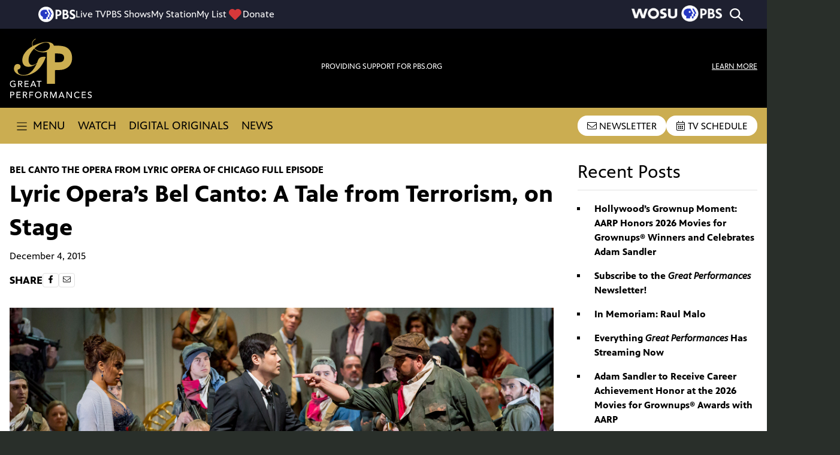

--- FILE ---
content_type: text/html; charset=UTF-8
request_url: https://www.pbs.org/wnet/gperf/blog/bel-canto-opera-and-terrorism/
body_size: 14373
content:
<!DOCTYPE html>
<html lang="en-US">
<head>
<meta charset="UTF-8">
<meta name="viewport" content="width=device-width, initial-scale=1">
<title>Lyric Opera&#039;s Bel Canto: A Tale from Terrorism, on Stage | News | Great Performances | PBS</title>
<meta property="fb:pages" content="19984154032">
<meta name='robots' content='index, follow, max-image-preview:large, max-snippet:-1, max-video-preview:-1' />
	<style>img:is([sizes="auto" i], [sizes^="auto," i]) { contain-intrinsic-size: 3000px 1500px }</style>
	
	<!-- This site is optimized with the Yoast SEO plugin v26.7 - https://yoast.com/wordpress/plugins/seo/ -->
	<meta name="description" content="On December 7, The Lyric Opera of Chicago will present the world premiere Bel Canto, based on Ann Patchett&#039;s prize-winning novel, with music by composer Jimmy López and libretto by Pulitzer Prize-winning playwright Nilo Cruz. The narrative draws from a crisis in 1996, when terrorists took hundreds hostage in Lima, Peru." />
	<link rel="canonical" href="https://www.pbs.org/wnet/gperf/blog/bel-canto-opera-and-terrorism/" />
	<meta property="og:locale" content="en_US" />
	<meta property="og:type" content="article" />
	<meta property="og:title" content="Lyric Opera&#039;s Bel Canto: A Tale from Terrorism, on Stage | News | Great Performances | PBS" />
	<meta property="og:description" content="On December 7, The Lyric Opera of Chicago will present the world premiere Bel Canto, based on Ann Patchett&#039;s prize-winning novel, with music by composer Jimmy López and libretto by Pulitzer Prize-winning playwright Nilo Cruz. The narrative draws from a crisis in 1996, when terrorists took hundreds hostage in Lima, Peru." />
	<meta property="og:url" content="https://www.pbs.org/wnet/gperf/blog/bel-canto-opera-and-terrorism/" />
	<meta property="og:site_name" content="Great Performances" />
	<meta property="article:publisher" content="https://facebook.com/GreatPerformances" />
	<meta property="article:author" content="Christina Knight" />
	<meta property="article:modified_time" content="2015-12-21T15:20:42+00:00" />
	<meta property="og:image" content="https://www.pbs.org/wnet/gperf/files/2015/12/Danielle-de-Niese_Jeongcheol-Cha_Rafael-Davila_c.Todd-Rosenberg__218.jpg" />
	<meta property="og:image:width" content="1920" />
	<meta property="og:image:height" content="1080" />
	<meta property="og:image:type" content="image/jpeg" />
	<meta name="twitter:card" content="summary_large_image" />
	<meta name="twitter:site" content="@GPerfPBS" />
	<meta name="twitter:label1" content="Est. reading time" />
	<meta name="twitter:data1" content="3 minutes" />
	<meta name="twitter:label2" content="Written by" />
	<meta name="twitter:data2" content="Christina Knight" />
	<script type="application/ld+json" class="yoast-schema-graph">{"@context":"https://schema.org","@graph":[{"@type":"WebPage","@id":"https://www.pbs.org/wnet/gperf/blog/bel-canto-opera-and-terrorism/","url":"https://www.pbs.org/wnet/gperf/blog/bel-canto-opera-and-terrorism/","name":"Lyric Opera's Bel Canto: A Tale from Terrorism, on Stage | News | Great Performances | PBS","isPartOf":{"@id":"https://www.pbs.org/wnet/gperf/#website"},"primaryImageOfPage":{"@id":"https://www.pbs.org/wnet/gperf/blog/bel-canto-opera-and-terrorism/#primaryimage"},"image":{"@id":"https://www.pbs.org/wnet/gperf/blog/bel-canto-opera-and-terrorism/#primaryimage"},"thumbnailUrl":"https://www.pbs.org/wnet/gperf/files/2015/12/Danielle-de-Niese_Jeongcheol-Cha_Rafael-Davila_c.Todd-Rosenberg__218.jpg","datePublished":"2015-12-04T22:36:44+00:00","dateModified":"2015-12-21T15:20:42+00:00","description":"On December 7, The Lyric Opera of Chicago will present the world premiere Bel Canto, based on Ann Patchett's prize-winning novel, with music by composer Jimmy López and libretto by Pulitzer Prize-winning playwright Nilo Cruz. The narrative draws from a crisis in 1996, when terrorists took hundreds hostage in Lima, Peru.","breadcrumb":{"@id":"https://www.pbs.org/wnet/gperf/blog/bel-canto-opera-and-terrorism/#breadcrumb"},"inLanguage":"en-US","potentialAction":[{"@type":"ReadAction","target":["https://www.pbs.org/wnet/gperf/blog/bel-canto-opera-and-terrorism/"]}]},{"@type":"ImageObject","inLanguage":"en-US","@id":"https://www.pbs.org/wnet/gperf/blog/bel-canto-opera-and-terrorism/#primaryimage","url":"https://www.pbs.org/wnet/gperf/files/2015/12/Danielle-de-Niese_Jeongcheol-Cha_Rafael-Davila_c.Todd-Rosenberg__218.jpg","contentUrl":"https://www.pbs.org/wnet/gperf/files/2015/12/Danielle-de-Niese_Jeongcheol-Cha_Rafael-Davila_c.Todd-Rosenberg__218.jpg","width":1920,"height":1080,"caption":"Danielle de Niese, Jeongcheol Cha and Rafael Davila in Lyric Opera of Chicago's Bel Canto. Photo: Todd Rosenberg"},{"@type":"BreadcrumbList","@id":"https://www.pbs.org/wnet/gperf/blog/bel-canto-opera-and-terrorism/#breadcrumb","itemListElement":[{"@type":"ListItem","position":1,"name":"Home","item":"https://www.pbs.org/wnet/gperf/"},{"@type":"ListItem","position":2,"name":"Blog","item":"https://www.pbs.org/wnet/gperf/blog/"},{"@type":"ListItem","position":3,"name":"Lyric Opera&#8217;s Bel Canto: A Tale from Terrorism, on Stage"}]},{"@type":"WebSite","@id":"https://www.pbs.org/wnet/gperf/#website","url":"https://www.pbs.org/wnet/gperf/","name":"Great Performances","description":"The best in the performing arts from across America.","publisher":{"@id":"https://www.pbs.org/wnet/gperf/#organization"},"potentialAction":[{"@type":"SearchAction","target":{"@type":"EntryPoint","urlTemplate":"https://www.pbs.org/wnet/gperf/search-results/?q={search_term_string}"},"query-input":{"@type":"PropertyValueSpecification","valueRequired":true,"valueName":"search_term_string"}}],"inLanguage":"en-US"},{"@type":"Organization","@id":"https://www.pbs.org/wnet/gperf/#organization","name":"Great Performances | PBS","url":"https://www.pbs.org/wnet/gperf/","logo":{"@type":"ImageObject","inLanguage":"en-US","@id":"https://www.pbs.org/wnet/gperf/#/schema/logo/image/","url":"https://www.pbs.org/wnet/gperf/files/2022/07/default-thumb.jpg","contentUrl":"https://www.pbs.org/wnet/gperf/files/2022/07/default-thumb.jpg","width":768,"height":432,"caption":"Great Performances | PBS"},"image":{"@id":"https://www.pbs.org/wnet/gperf/#/schema/logo/image/"},"sameAs":["https://facebook.com/GreatPerformances","https://x.com/GPerfPBS"]}]}</script>
	<!-- / Yoast SEO plugin. -->


<link rel='dns-prefetch' href='//cdnjs.cloudflare.com' />
<link rel='dns-prefetch' href='//d2ok2u3bz752mp.cloudfront.net' />
<link rel='dns-prefetch' href='//www.google.com' />
<link rel='dns-prefetch' href='//www.googletagservices.com' />
<link rel='dns-prefetch' href='//www.google-analytics.com' />
<link rel='dns-prefetch' href='//www.googletagmanager.com' />
<link rel='dns-prefetch' href='//fonts.googleapis.com' />
<!-- Google Tag Manager [gtm-plugin] --><script data-script-justification='Google Tag Manager'>(function(w,d,s,l,i){w[l]=w[l]||[];w[l].push({'gtm.start':
    new Date().getTime(),event:'gtm.js'});var f=d.getElementsByTagName(s)[0],
j=d.createElement(s),dl=l!='dataLayer'?'&l='+l:'';j.async=true;j.src=
'https://www.googletagmanager.com/gtm.js?id='+i+dl;f.parentNode.insertBefore(j,f);
})(window,document,'script','GTMDataLayer','GTM-TWTDGH');</script><!-- End Google Tag Manager [gtm-plugin] -->
		<script>
			var wpURL = 'https://www.pbs.org/wnet/gperf/'; 
			var themePath = 'https://www.pbs.org/wnet/gperf/wp-content/themes/gperf-2014/'; 
			var siteSlug = 'gperf';
			var npSVG = 'https://www.pbs.org/wnet/gperf/wp-content/plugins/wnet-national-platform-helpers/libs/images/svg-icons-sprite.svg?v=1.6';
		</script>
	<link rel="apple-touch-icon" href="https://www.pbs.org/wnet/gperf/wp-content/themes/gperf-2014/libs/images/ios/iPhone_180pt_@3x.png" /><!-- <PageMap><DataObject type="wppost"><Attribute name="title">Lyric Opera's Bel Canto: A Tale from Terrorism, on Stage</Attribute><Attribute name="postType">blog</Attribute><Attribute name="thumbnail">https://www.pbs.org/wnet/gperf/files/2015/12/Danielle-de-Niese_Jeongcheol-Cha_Rafael-Davila_c.Todd-Rosenberg__218-768x432.jpg</Attribute><Attribute name="assetParent">Bel Canto the Opera From Lyric Opera of Chicago Full Episode</Attribute></DataObject></PageMap> --><meta name="pubdate" content="20151204"><link rel='stylesheet' id='vppa-assent-css' href='https://www.pbs.org/wnet/gperf/wp-content/plugins/gtm-admin/libs/css/WNET-vppa-assent.css?ver=3.2' type='text/css' media='all' />
<link rel='stylesheet' id='wnet-custom-blocks-legacy-css' href='https://www.pbs.org/wnet/gperf/wp-content/plugins/wnet-custom-blocks/libs/css/wnet-custom-blocks-legacy.css?ver=11.06.25' type='text/css' media='all' />
<link rel='stylesheet' id='wnet-national-platform-theme-css' href='https://www.pbs.org/wnet/gperf/wp-content/plugins/wnet-national-platform-helpers/libs/css/gperf.css?ver=12.12.25' type='text/css' media='all' />
<link rel='stylesheet' id='wnet-national-platform-css' href='https://www.pbs.org/wnet/gperf/wp-content/plugins/wnet-national-platform-helpers/libs/css/main.css?ver=12.12.25' type='text/css' media='all' />
<link rel='stylesheet' id='singular-css' href='https://www.pbs.org/wnet/gperf/wp-content/plugins/wnet-national-platform-helpers/libs/css/singular.css?ver=12.12.25' type='text/css' media='all' />
<link rel='stylesheet' id='site-main-css' href='https://www.pbs.org/wnet/gperf/wp-content/themes/gperf-2014/libs/css/main.css?ver=06.23.25' type='text/css' media='all' />
<script type="text/javascript" src="https://www.pbs.org/wnet/gperf/wp-includes/js/jquery/jquery.min.js?ver=3.7.1" id="jquery-core-js"></script>
<script type="text/javascript" src="https://www.google.com/recaptcha/api.js?render=6Lf39f8ZAAAAAL57pHzHVp8YNamn9QQyfpuYKneK&amp;ver=6.8.3" id="wnet_recaptcha_v3-js"></script>
<script type="text/javascript" src="https://www.googletagservices.com/tag/js/gpt.js?ver=1.0.0" id="google-gpt-js"></script>
<script type="text/javascript" id="np-ads-js-extra">
/* <![CDATA[ */
var wnet_np_ads = {"slot":"\/22540141786\/n6735.pbs\/arts_performingarts_GreatPerformances","setTargeting":"bel-canto-the-opera-from-lyric-opera-of-chicago-full-episode"};
/* ]]> */
</script>
<script type="text/javascript" src="https://www.pbs.org/wnet/gperf/wp-content/plugins/wnet-national-platform-helpers/libs/js/np-ads.js?ver=08.04.25" id="np-ads-js"></script>
<link rel="alternate" title="oEmbed (JSON)" type="application/json+oembed" href="https://www.pbs.org/wnet/gperf/wp-json/oembed/1.0/embed?url=https%3A%2F%2Fwww.pbs.org%2Fwnet%2Fgperf%2Fblog%2Fbel-canto-opera-and-terrorism%2F" />
<link rel="alternate" title="oEmbed (XML)" type="text/xml+oembed" href="https://www.pbs.org/wnet/gperf/wp-json/oembed/1.0/embed?url=https%3A%2F%2Fwww.pbs.org%2Fwnet%2Fgperf%2Fblog%2Fbel-canto-opera-and-terrorism%2F&#038;format=xml" />
<style></style></head>

<body class="wp-singular blog-template-default single single-blog postid-4432 single-format-standard wp-theme-gperf-2014 gperf no-cover nat-plat new-design theme-dark">

<!-- Google Tag Manager (noscript) [gtm-plugin] --><noscript><iframe src='//www.googletagmanager.com/ns.html?id=GTM-TWTDGH' height='0' width='0' style='display:none;visibility:hidden'></iframe></noscript><!-- End Google Tag Manager (noscript) [gtm-plugin] -->
<div class="skipnav"><a href="#site">Skip to main content</a> <a href="#footer">Skip to footer site map</a></div>	
	
<div id="page" class="hfeed site">

<header id="mh" class=" new-mh cf" role="banner"><div class="mh-main"><div class="cw ti flex flex-top"><div class='masthead-ad cf'><div class='pbs-ad'><div id='ad-header'><script>googletag.cmd.push(function() { googletag.display('ad-header'); });</script></div></div></div><a href="#menu" class="np-menu-toggle head-toggle no-desktop" aria-label="open menu" data-action="open"><svg class="svg-ico "><use href="https://www.pbs.org/wnet/gperf/wp-content/plugins/wnet-national-platform-helpers/libs/images/svg-icons-sprite.svg?v=1.76#svg-bars"></use></svg></a><div class="logo"><a href="https://www.pbs.org/wnet/gperf/" rel="home"><img src="https://www.pbs.org/wnet/gperf/wp-content/themes/gperf-2014/libs/images/GP-Logo-dark.svg" alt="Great Performances" width="152" height="110" /></a></div></div></div><nav id='primary-navigation' class='np-nav' role='navigation'><div class='ti cw flex'><div class="np-nav-wrap"><ul id="menu-top-navigation" class="nav-menu"><li class='menu-toggle-holder'><a href='#menu' class='np-menu-toggle menu-toggle' aria-label='open menu' data-action='open'><svg class="svg-ico "><use href="https://www.pbs.org/wnet/gperf/wp-content/plugins/wnet-national-platform-helpers/libs/images/svg-icons-sprite.svg?v=1.76#svg-bars"></use></svg> MENU</a></li><li id="menu-item-17341" class="menu-item-17341 watch"><a href="https://www.pbs.org/wnet/gperf/video/" class="top_nav">Watch</a></li>
<li id="menu-item-16362" class="menu-item-16362 digital-originals"><a href="https://www.pbs.org/wnet/gperf/shorts/" class="top_nav">Digital Originals</a></li>
<li id="menu-item-2785" class="menu-item-2785 news"><a href="/wnet/gperf/blog/" class="top_nav">News</a></li>
</ul></div><div class='nav-buttons'><a href='https://www.pbs.org/wnet/gperf/newsletter/'  class='top_nav newsletter'><svg class="svg-ico "><use href="https://www.pbs.org/wnet/gperf/wp-content/plugins/wnet-national-platform-helpers/libs/images/svg-icons-sprite.svg?v=1.76#svg-envelope"></use></svg> <span class='svg-txt'>NEWSLETTER</span></a><a href='https://www.pbs.org/wnet/gperf/schedule/' class='top_nav tv_schedule'><svg class="svg-ico "><use href="https://www.pbs.org/wnet/gperf/wp-content/plugins/wnet-national-platform-helpers/libs/images/svg-icons-sprite.svg?v=1.76#svg-calendar"></use></svg> <span class='svg-txt'>TV SCHEDULE</span></a></div></div></nav></header>
<div id="site" class="cf"><div class="np-blog np-single theme-light cf">
<div class="cw ti cf">

		
	<main class="cf">

		<article role="article" class="content-article cf">
			
			<header class='entry-header cf'><div class='parent'><a href='https://www.pbs.org/wnet/gperf/bel-canto-opera-lyric-opera-chicago-opera/6195/'>Bel Canto the Opera From Lyric Opera of Chicago Full Episode</a></div><h1 class='headline-font'>Lyric Opera&#8217;s Bel Canto: A Tale from Terrorism, on Stage</h1><div class='entry-meta'><span class='entry-date'><time class='entry-date' datetime='2015-12-04T17:36:44-05:00'>December 4, 2015</time></span></div></header><div class="np-sharing new"><span class="label">SHARE</span><a class="wnet-sharing facebook" href="https://facebook.com/sharer/sharer.php?u=https://www.pbs.org/wnet/gperf/blog/bel-canto-opera-and-terrorism/" rel="noopener" data-ga-service="facebook" data-ga-permalink="/blog/bel-canto-opera-and-terrorism/" aria-label="Share via facebook" target="_blank"><svg class="svg-ico "><use href="https://www.pbs.org/wnet/gperf/wp-content/plugins/wnet-national-platform-helpers/libs/images/svg-icons-sprite.svg?v=1.76#svg-facebook"></use></svg></a><a class="wnet-sharing email" href="mailto:?subject=Lyric%20Opera%27s%20Bel%20Canto%3A%20A%20Tale%20from%20Terrorism%2C%20on%20Stage&amp;body=https://www.pbs.org/wnet/gperf/blog/bel-canto-opera-and-terrorism/" rel="noopener" data-ga-service="email" data-ga-permalink="/blog/bel-canto-opera-and-terrorism/" aria-label="Share via email" target="_blank"><svg class="svg-ico "><use href="https://www.pbs.org/wnet/gperf/wp-content/plugins/wnet-national-platform-helpers/libs/images/svg-icons-sprite.svg?v=1.76#svg-envelope"></use></svg></a></div>  

		<div class="entry-content np-content cf"><p><div id="attachment_4468" style="width: 1930px" class="wp-caption aligncenter"><img fetchpriority="high" decoding="async" aria-describedby="caption-attachment-4468" class="size-full wp-image-4468" src="https://www.pbs.org/wnet/gperf/files/2015/12/Danielle-de-Niese_Jeongcheol-Cha_Rafael-Davila_c.Todd-Rosenberg__218.jpg" alt="Bel Canto Opera Production" width="1920" height="1080" srcset="https://www.pbs.org/wnet/gperf/files/2015/12/Danielle-de-Niese_Jeongcheol-Cha_Rafael-Davila_c.Todd-Rosenberg__218.jpg 1920w, https://www.pbs.org/wnet/gperf/files/2015/12/Danielle-de-Niese_Jeongcheol-Cha_Rafael-Davila_c.Todd-Rosenberg__218-610x343.jpg 610w, https://www.pbs.org/wnet/gperf/files/2015/12/Danielle-de-Niese_Jeongcheol-Cha_Rafael-Davila_c.Todd-Rosenberg__218-1024x576.jpg 1024w" sizes="(max-width: 1920px) 100vw, 1920px" /><p id="caption-attachment-4468" class="wp-caption-text">Danielle de Niese, Jeongcheol Cha and Rafael Davila in Lyric Opera of Chicago&#8217;s Bel Canto. Photo: Todd Rosenberg</p></div><em>By Christina Knight</em></p>
<p>On December 7, The Lyric Opera of Chicago will present the <a href="https://www.pbs.org/wnet/gperf/blog/bel-canto-opera-and-terrorism/">world premiere of <em>Bel Canto</em></a>, based on Ann Patchett&#8217;s prize-winning novel, with music by composer Jimmy López and libretto by Pulitzer Prize-winning playwright Nilo Cruz. The opera was commissioned at the advice of Renée Fleming, star soprano and Lyric Opera&#8217;s creative consultant. While the central theme is not unusual for an opera &#8212; love between unlikely partners &#8212; the plot&#8217;s circumstances are drawn from a modern nightmare: an act of terrorism. Five years in the making and based on Patchett’s best-selling 2001 book, which in turn is based on an insurgent hostage crisis of 1996-97, the new opera now finds itself horribly current. In a <a href="https://www.lyricopera.org/concertstickets/specialevents/belcantonote" target="_blank">note</a> to be included in each program guide during the premiere run, Lyric Opera General Director Anthony Freud writes, &#8220;Through its years of planning, none of us could have known how startlingly topical <em>Bel Canto</em> would be at the time of its world premiere performances,&#8221; in addition to warning that &#8220;the production contains scenes of violence, and includes loud theatrical gunfire.&#8221;</p>
<p><em>Bel Canto</em> is inspired by the crisis in Lima, Peru, where on December 16, 1996, the Túpac Amaru Revolutionary Movement took nearly 500 people hostage in the Japanese embassy and held 72 for more than four months. The hostages, of many nationalities, had been attending a party. Sung in multiple languages &#8211; Spanish, English, Japanese, Russian, German, French, Latin and Quechua &#8212; the native language of the Andes &#8212; the opera, like the fiction novel, focuses on the relationships between the revolutionaries and hostages, as well as their common enchantment with the voice of hostage Roxanne Coss, an American opera singer. Soprano Danielle de Niese will perform the role of Coss.</p>
<p>The opera&#8217;s premiere in Chicago is on select dates December 7 &#8211; 12 and January 5 &#8211; 17. <em>Great Performances</em> has announced it will present the opera in a national PBS broadcast as part of its <a href="https://www.pbs.org/wnet/gperf/blog/great-performances-2015-2016-season/">43rd season</a>.</p>
<p>The most high profile prior effort to dramatize terrorism in contemporary opera has proven to be extremely controversial. The American opera <em>The Death of Klinghoffer</em> (1991), based on the Palestine Liberation Front&#8217;s hijacking of the Achille Lauro cruise ship and murder of the Jewish-American passenger Leon Klinghoffer in 1985, has caused protests in nearly every year and location of its performances, and quite dramatically so when the <a href="http://www.nytimes.com/2014/10/21/arts/music/metropolitan-opera-forges-ahead-on-klinghoffer-in-spite-of-protests.html" target="_blank">Metropolitan Opera in New York City finally premiered its production</a> in 2014. That opera was conceived by director Peter Sellers and features a widely acclaimed score and has music by John Adams and libretto by Alice Goodman.</p>
<p>The real-life circumstances behind <em>Bel Canto</em> are very familiar to its composer, Jimmy López. Born and raised in Lima, Peru, he was 18 years old during the hostage crisis the opera depicts. The Túpac Amaru Revolutionary Movement (MRTA), a Marxist rebel group, is likely a distant memory to American audiences, but this week, news about the American woman most publicly linked to it brought history to light again. On Wednesday, Lori Berensen completed her 20-year sentence for plotting with MRTA to seize Peru’s Congress and take legislators hostage. She left Lima that day to return to the United States. In the <a href="http://www.nytimes.com/2015/12/03/world/americas/lori-berenson-returns-us-peru.html?module=WatchingPortal&amp;region=c-column-middle-span-region&amp;pgType=Homepage&amp;action=click&amp;mediaId=wide&amp;state=standard&amp;contentPlacement=5&amp;version=internal&amp;contentCollection=www.nytimes.com&amp;contentId=http%3A%2F%2Fwww.nytimes.com%2F2015%2F12%2F03%2Fworld%2Famericas%2Flori-berenson-returns-us-peru.html&amp;eventName=Watching-article-click&amp;_r=0" target="_blank"><em>New York Times</em> report</a> on her release, it cites that in the 1980s and 1990s, clashes in Peru between MRTA and a competing rebel group, The Shining Path, claimed 70,000 lives.</p>
<p>Learn more about <em>Bel Canto</em> on the <a href="https://www.lyricopera.org/concertstickets/calendar/2015-2016/productions/lyricopera/bel-canto#./Overview?&amp;_suid=144932739769008572179779876024" target="_blank">The Lyric Opera site</a>, which offers a synopsis and various guides. A teaser of rehearsal and set designs are in the video, below.</p>
<p><iframe width="853" height="480" src="https://www.youtube.com/embed/YoCcgl-vMD4" frameborder="0" allowfullscreen></iframe></p>
</div>
	
		<div class="nl-shortcode np-nl-form cf"><div class='title'>Subscribe to our Newsletter</div><form class='sfmc_api_signup_form form-sfmc' id='inline_shortcode' action='' method=GET><label class='email_label' for='emailAdd572'>Email Address</label><input type=email name=email_address placeholder='Enter Email Address' id='emailAdd572' required><label class='zipcode_label' for='ZipCode572'>Zip Code</label><input type=number name=ZipCode placeholder='Enter Zip Code' id='zipcode572' required><input name='opt_ins[WNET_INPROD_Welcome]' type=hidden value=true><input name='opt_ins[GreatPerformances_Contact]' type=hidden value=true><input type=submit value='Subscribe' style=''><span style='display: none;' class='thankyou_text'>Thank you for subscribing!</span><span style='display: none;' class='recaptcha_site_key'>6Lf39f8ZAAAAAL57pHzHVp8YNamn9QQyfpuYKneK</span><span style='display: none;' class='form_target'>https://www.pbs.org/wnet/gperf/ajax-wnet_sfmc_api/</span></form></div>
		</article><!-- #post-## -->

		<aside id="sidebar" role="complementary">
<div class="side-widget recent-posts most-recent no-content nocontent"><h2 class="np-header">Recent Posts</h2><ul><li><a href='https://www.pbs.org/wnet/gperf/blog/hollywoods-grownup-moment-aarp-honors-2026-movies-for-grownups-winners-and-celebrates-adam-sandler/' class='headline-font'>Hollywood’s Grownup Moment: AARP Honors 2026 Movies for Grownups® Winners and Celebrates Adam Sandler</a></li><li><a href='https://www.pbs.org/wnet/gperf/blog/subscribe-to-the-great-performances-newsletter/' class='headline-font'>Subscribe to the <i>Great Performances</i> Newsletter!</a></li><li><a href='https://www.pbs.org/wnet/gperf/blog/in-memoriam-raul-malo/' class='headline-font'>In Memoriam: Raul Malo</a></li><li><a href='https://www.pbs.org/wnet/gperf/blog/everything-streaming-now/' class='headline-font'>Everything <i>Great Performances</i> Has Streaming Now</a></li><li><a href='https://www.pbs.org/wnet/gperf/blog/adam-sandler-to-receive-career-achievement-honor-at-the-annual-movies-for-grownups-awards-with-aarp/' class='headline-font'>Adam Sandler to Receive Career Achievement Honor at the 2026 Movies for Grownups® Awards with AARP</a></li></ul></div><div class='side-widget side-ad cf'><div class='pbs-ad'><div id='ad-square'><script>googletag.cmd.push(function() { googletag.display('ad-square'); });</script></div></div></div><div class='side-widget no-touch-device cf'><iframe src='https://www.facebook.com/plugins/likebox.php?href=https%3A%2F%2Fwww.facebook.com%2F%23%21%2FGreatPerformances&amp;width=300&amp;colorscheme=light&amp;show_faces=true&amp;stream=false&amp;header=true&amp;height=220' scrolling='no' frameborder='0' style='border:none;overflow:hidden;width:300px;height:130px'></iframe></div></aside>		
	</main><!-- #primary -->
	
	
	
	<div class="more-content no-content nocontent cf">
	<div class='film-features nocontent no-content cf'><h2 class='np-header'>Features</h2><div class='feature-grid flex-grid grid-three'><a href="https://www.pbs.org/wnet/gperf/bel-canto-opera-lyric-opera-chicago-opera/6195/" target="" data-pid="6195" class=" v-card c-v-g-i"><figure><picture>
    		<source type="image/avif" srcset="https://image.pbs.org/video-assets/pbs/great-performances/253272/images/mezzanine_610.jpg?format=avif&crop=512x288" media="(min-width: 769px)">
    		<source type="image/avif" srcset="https://image.pbs.org/video-assets/pbs/great-performances/253272/images/mezzanine_610.jpg?format=avif&crop=316x177" media="(max-width: 400px)">
		    <source type="image/webp" srcset="https://image.pbs.org/video-assets/pbs/great-performances/253272/images/mezzanine_610.jpg?format=webp&crop=512x288" media="(min-width: 769px)">
    		<source type="image/webp" srcset="https://image.pbs.org/video-assets/pbs/great-performances/253272/images/mezzanine_610.jpg?format=webp&crop=316x177" media="(max-width: 400px)">
		<img src="https://www.pbs.org/wnet/gperf/files/2017/01/BelCanto_KeyArt-512x288.jpg" alt="Bel Canto the Opera From Lyric Opera of Chicago Full Episode -- Bel Canto the Opera From Lyric Opera of Chicago" width="398" height="224" loading="lazy"></picture><span class="duration"><svg class="svg-ico "><use href="https://www.pbs.org/wnet/gperf/wp-content/plugins/wnet-national-platform-helpers/libs/images/svg-icons-sprite.svg?v=1.76#svg-play-light"></use></svg> <span class="svg-txt">PREVIEW: 0:30</span></span></figure><div class="title headline-font">Bel Canto the Opera From Lyric Opera of Chicago</div><div class="dek">Bel Canto the Opera from Lyric Opera of Chicago Comes to Great Performances.</div></a></div></div>	</div>
	

</div><!-- .cw -->
</div><!-- .np-single-blog -->

</div><!-- #site -->

<footer id="footer" class="np-footer nocontent cf" role="contentinfo"><div class="cw ti"><div class="foot-wrap cf"><div class="col f-nav"><ul id="menu-footer" class="footer-menu m1"><li id="menu-item-10625" class="menu-item-10625 watch"><a href="https://www.pbs.org/wnet/gperf/video/" class="foot_nav">Watch</a></li>
<li id="menu-item-10624" class="menu-item-10624 episodes"><a href="https://www.pbs.org/wnet/gperf/episodes/" class="foot_nav">Episodes</a></li>
<li id="menu-item-17430" class="menu-item-17430 digital-originals"><a href="https://www.pbs.org/wnet/gperf/shorts/" class="foot_nav">Digital Originals</a></li>
<li id="menu-item-17065" class="menu-item-17065 collections"><a href="https://www.pbs.org/wnet/gperf/collections/" class="foot_nav">Collections</a></li>
<li id="menu-item-3772" class="menu-item-3772 news"><a href="/wnet/gperf/blog/" class="foot_nav">News</a></li>
<li id="menu-item-2740" class="menu-item-2740 schedule"><a href="https://www.pbs.org/wnet/gperf/schedule/" class="foot_nav">Schedule</a></li>
<li id="menu-item-2739" class="menu-item-2739 about"><a href="https://www.pbs.org/wnet/gperf/about/" class="foot_nav">About</a></li>
</ul></div><div class="col f-nav"><ul><li><a href="https://www.pbs.org/about/about-pbs/terms-of-use/" target="_blank" class="foot_nav">TERMS OF USE</a></li><li><a href="https://www.pbs.org/about/about-pbs/privacy-policy/" target="_blank" class="foot_nav">PRIVACY POLICY</a></li><li><a href="http://www.pbs.org/cgi-registry/sitemembershiplink.cgir" target="_blank" class="foot_nav">DONATE</a></li><li><a href="https://www.pbs.org/wnet/gperf/feedback/" target="" class="foot_nav">FEEDBACK</a></li></ul></div><div class="col"><div class="f-soc"><div class="f-hed">STAY CONNECTED</div><a href="https://facebook.com/GreatPerformances" target="_blank" aria-label="Follow us on FACEBOOK" class="facebook foot_nav"><svg class="svg-ico "><use href="https://www.pbs.org/wnet/gperf/wp-content/plugins/wnet-national-platform-helpers/libs/images/svg-icons-sprite.svg?v=1.76#svg-facebook"></use></svg></a><a href="https://www.youtube.com/user/GreatPerformancesPBS?sub_confirmation=1" target="_blank" aria-label="Follow us on YOUTUBE" class="youtube foot_nav"><svg class="svg-ico "><use href="https://www.pbs.org/wnet/gperf/wp-content/plugins/wnet-national-platform-helpers/libs/images/svg-icons-sprite.svg?v=1.76#svg-youtube"></use></svg></a><a href="http://instagram.com/pbsgreatperformances" target="_blank" aria-label="Follow us on INSTAGRAM" class="instagram foot_nav"><svg class="svg-ico "><use href="https://www.pbs.org/wnet/gperf/wp-content/plugins/wnet-national-platform-helpers/libs/images/svg-icons-sprite.svg?v=1.76#svg-instagram"></use></svg></a></div><div class="f-news np-nl-form cf"><div class='title'>SUBSCRIBE TO OUR NEWSLETTER</div><form class='sfmc_api_signup_form form-sfmc' id='site_footer' action='' method=GET><label class='email_label' for='emailAdd95'>Email Address</label><input type=email name=email_address placeholder='Enter Email Address' id='emailAdd95' required><label class='zipcode_label' for='ZipCode95'>Zip Code</label><input type=number name=ZipCode placeholder='Enter Zip Code' id='zipcode95' required><input name='opt_ins[WNET_INPROD_Welcome]' type=hidden value=true><input name='opt_ins[GreatPerformances_Contact]' type=hidden value=true><input type=submit value='Subscribe' style=''><span style='display: none;' class='thankyou_text'>Thank you for subscribing!</span><span style='display: none;' class='recaptcha_site_key'>6Lf39f8ZAAAAAL57pHzHVp8YNamn9QQyfpuYKneK</span><span style='display: none;' class='form_target'>https://www.pbs.org/wnet/gperf/ajax-wnet_sfmc_api/</span></form></div></div><div class="col"><div class="twg-wrap"><a href="https://www.wnet.org" target="_blank" class="wnet-group foot_nav"><img src="https://www.pbs.org/wnet/gperf/wp-content/plugins/wnet-national-platform-helpers/libs/images/the-wnet-group.png" alt="The WNET Group | Media Made Possible by All of You" loading="lazy" width="173" height="80"></a></div><div class="f-tagline"><em>Great Performances</em> is an award-winning signature PBS series created by The WNET Group and is made possible by all of you.</div></div></div></div></footer><footer class="np-copyright nocontent"><p>&copy; 2026 <a href="https://www.wnet.org" target="_blank" class="foot_nav">WNET</a>. ALL RIGHTS RESERVED.</p><p><a href="https://www.pbs.org" target="_blank" class="foot_nav">PBS</a> is a 501(c)(3) not-for-profit organization.</p></footer>
</div><!-- #page -->

<script type="speculationrules">
{"prefetch":[{"source":"document","where":{"and":[{"href_matches":"\/wnet\/gperf\/*"},{"not":{"href_matches":["\/wnet\/gperf\/wp-*.php","\/wnet\/gperf\/wp-admin\/*","\/wnet\/gperf\/files\/*","\/wnet\/gperf\/wp-content\/*","\/wnet\/gperf\/wp-content\/plugins\/*","\/wnet\/gperf\/wp-content\/themes\/gperf-2014\/*","\/wnet\/gperf\/*\\?(.+)"]}},{"not":{"selector_matches":"a[rel~=\"nofollow\"]"}},{"not":{"selector_matches":".no-prefetch, .no-prefetch a"}}]},"eagerness":"conservative"}]}
</script>
<div class="menu-modal-background"></div><div class="mh-menu" style="display: none;">
		<div class="menu-head">
			<div class="toggle"><a href="#" class="np-menu-toggle toggle-menu" data-action="close"><svg class="svg-ico "><use href="https://www.pbs.org/wnet/gperf/wp-content/plugins/wnet-national-platform-helpers/libs/images/svg-icons-sprite.svg?v=1.76#svg-circle-xmark"></use></svg> <span class="svg-txt">MENU</span></a> </div>
		</div>
	
		<form action="https://www.pbs.org/wnet/gperf/search-results/" class="menu-search np-search" aria-label="Search this site">
    		<input type="text" name="q" placeholder="SEARCH" aria-label="Enter search terms">
			<button aria-label="Submit search form"><svg class="svg-ico "><use href="https://www.pbs.org/wnet/gperf/wp-content/plugins/wnet-national-platform-helpers/libs/images/svg-icons-sprite.svg?v=1.76#svg-search"></use></svg></button>
		</form>
	<nav class="main-nav-wrap"><ul id="menu-hamburger" class="main-nav-menu uc"><li id="menu-item-2741" class="menu-item-2741 home"><a href="/wnet/gperf/" class="main_nav">Home</a></li>
<li id="menu-item-2783" class="menu-item-2783 watch"><a href="https://www.pbs.org/wnet/gperf/video/" class="main_nav">Watch</a></li>
<li id="menu-item-10627" class="menu-item-10627 episodes"><a href="https://www.pbs.org/wnet/gperf/episodes/" class="main_nav">Episodes</a></li>
<li id="menu-item-16360" class="menu-item-16360 digital-originals"><a href="https://www.pbs.org/wnet/gperf/shorts/" class="main_nav">Digital Originals</a></li>
<li id="menu-item-17066" class="menu-item-17066 collections"><a href="https://www.pbs.org/wnet/gperf/collections/" class="main_nav">Collections</a></li>
<li id="menu-item-2777" class="menu-item-has-children menu-item-2777 genres"><a href="#" class="main_nav toggle-child exp">Genres</a>
<ul class="sub-menu">
	<li id="menu-item-10651" class="menu-item-10651 dance"><a href="https://www.pbs.org/wnet/gperf/topic/dance/" class="main_nav">Dance</a></li>
	<li id="menu-item-10650" class="menu-item-10650 drama"><a href="https://www.pbs.org/wnet/gperf/topic/drama/" class="main_nav">Drama</a></li>
	<li id="menu-item-11049" class="menu-item-11049 music"><a href="https://www.pbs.org/wnet/gperf/topic/music/" class="main_nav">Music</a></li>
	<li id="menu-item-10649" class="menu-item-10649 musical-theater"><a href="https://www.pbs.org/wnet/gperf/topic/musical-theater/" class="main_nav">Musical Theater</a></li>
	<li id="menu-item-10648" class="current-blog-ancestor current-menu-parent current-blog-parent menu-item-10648 opera"><a href="https://www.pbs.org/wnet/gperf/topic/opera/" class="main_nav">Opera</a></li>
</ul>
</li>
<li id="menu-item-2776" class="menu-item-2776 news"><a href="/wnet/gperf/blog/" class="main_nav">News</a></li>
<li id="menu-item-2743" class="menu-item-2743 schedule"><a href="https://www.pbs.org/wnet/gperf/schedule/" class="main_nav">Schedule</a></li>
<li id="menu-item-2742" class="menu-item-has-children menu-item-2742 about"><a href="https://www.pbs.org/wnet/gperf/about/" class="main_nav">About</a>
<ul class="sub-menu">
	<li id="menu-item-3595" class="menu-item-3595 terms-of-use"><a href="http://www.pbs.org/about/policies/terms-of-use/" class="main_nav">Terms of Use</a></li>
	<li id="menu-item-3596" class="menu-item-3596 privacy-policy"><a href="http://www.pbs.org/about/policies/privacy-policy/" class="main_nav">Privacy Policy</a></li>
	<li id="menu-item-3597" class="menu-item-3597 pledge"><a href="http://www.pbs.org/cgi-registry/sitemembershiplink.cgir" class="main_nav">Pledge</a></li>
	<li id="menu-item-3598" class="menu-item-3598 feedback"><a href="https://www.pbs.org/wnet/gperf/feedback/" class="main_nav">Feedback</a></li>
</ul>
</li>
</ul></nav><div class="menu-newsletter menu-w-button menu-row"><h4>Subscribe to our Newsletter</h4><a href="https://www.pbs.org/wnet/gperf/newsletter/" class="menu-button nl toggle-subscribe-modal" data-form-id="hamburger-subscribe"><svg class="svg-ico "><use href="https://www.pbs.org/wnet/gperf/wp-content/plugins/wnet-national-platform-helpers/libs/images/svg-icons-sprite.svg?v=1.76#svg-envelope"></use></svg> <span class="svg-txt">SUBSCRIBE</span></a></div><div class="menu-social flex-wrap-row"><h4>Connect on Social</h4><a href='https://facebook.com/GreatPerformances' aria-label='Follow us on facebook' rel='noopener' target='_blank'  class='main_nav'><svg class="svg-ico "><use href="https://www.pbs.org/wnet/gperf/wp-content/plugins/wnet-national-platform-helpers/libs/images/svg-icons-sprite.svg?v=1.76#svg-facebook"></use></svg></a><a href='https://www.youtube.com/user/GreatPerformancesPBS?sub_confirmation=1' aria-label='Follow us on youtube' rel='noopener' target='_blank'  class='main_nav'><svg class="svg-ico "><use href="https://www.pbs.org/wnet/gperf/wp-content/plugins/wnet-national-platform-helpers/libs/images/svg-icons-sprite.svg?v=1.76#svg-youtube"></use></svg></a><a href='http://instagram.com/pbsgreatperformances' aria-label='Follow us on instagram' rel='noopener' target='_blank'  class='main_nav'><svg class="svg-ico "><use href="https://www.pbs.org/wnet/gperf/wp-content/plugins/wnet-national-platform-helpers/libs/images/svg-icons-sprite.svg?v=1.76#svg-instagram"></use></svg></a></div></div><div class="remodal newsletter" data-remodal-id="modalnewsletter" data-remodal-options="hashTracking: false"><a href="#" data-remodal-action="close" class="remodal-close-newsletter" aria-label="Close Popup"><svg class="svg-ico "><use href="https://www.pbs.org/wnet/gperf/wp-content/plugins/wnet-national-platform-helpers/libs/images/svg-icons-sprite.svg?v=1.76#svg-xmark"></use></svg></a><div id="modalnewslettercontent"></div></div><style id='global-styles-inline-css' type='text/css'>
:root{--wp--preset--aspect-ratio--square: 1;--wp--preset--aspect-ratio--4-3: 4/3;--wp--preset--aspect-ratio--3-4: 3/4;--wp--preset--aspect-ratio--3-2: 3/2;--wp--preset--aspect-ratio--2-3: 2/3;--wp--preset--aspect-ratio--16-9: 16/9;--wp--preset--aspect-ratio--9-16: 9/16;--wp--preset--color--black: #000000;--wp--preset--color--cyan-bluish-gray: #abb8c3;--wp--preset--color--white: #ffffff;--wp--preset--color--pale-pink: #f78da7;--wp--preset--color--vivid-red: #cf2e2e;--wp--preset--color--luminous-vivid-orange: #ff6900;--wp--preset--color--luminous-vivid-amber: #fcb900;--wp--preset--color--light-green-cyan: #7bdcb5;--wp--preset--color--vivid-green-cyan: #00d084;--wp--preset--color--pale-cyan-blue: #8ed1fc;--wp--preset--color--vivid-cyan-blue: #0693e3;--wp--preset--color--vivid-purple: #9b51e0;--wp--preset--gradient--vivid-cyan-blue-to-vivid-purple: linear-gradient(135deg,rgba(6,147,227,1) 0%,rgb(155,81,224) 100%);--wp--preset--gradient--light-green-cyan-to-vivid-green-cyan: linear-gradient(135deg,rgb(122,220,180) 0%,rgb(0,208,130) 100%);--wp--preset--gradient--luminous-vivid-amber-to-luminous-vivid-orange: linear-gradient(135deg,rgba(252,185,0,1) 0%,rgba(255,105,0,1) 100%);--wp--preset--gradient--luminous-vivid-orange-to-vivid-red: linear-gradient(135deg,rgba(255,105,0,1) 0%,rgb(207,46,46) 100%);--wp--preset--gradient--very-light-gray-to-cyan-bluish-gray: linear-gradient(135deg,rgb(238,238,238) 0%,rgb(169,184,195) 100%);--wp--preset--gradient--cool-to-warm-spectrum: linear-gradient(135deg,rgb(74,234,220) 0%,rgb(151,120,209) 20%,rgb(207,42,186) 40%,rgb(238,44,130) 60%,rgb(251,105,98) 80%,rgb(254,248,76) 100%);--wp--preset--gradient--blush-light-purple: linear-gradient(135deg,rgb(255,206,236) 0%,rgb(152,150,240) 100%);--wp--preset--gradient--blush-bordeaux: linear-gradient(135deg,rgb(254,205,165) 0%,rgb(254,45,45) 50%,rgb(107,0,62) 100%);--wp--preset--gradient--luminous-dusk: linear-gradient(135deg,rgb(255,203,112) 0%,rgb(199,81,192) 50%,rgb(65,88,208) 100%);--wp--preset--gradient--pale-ocean: linear-gradient(135deg,rgb(255,245,203) 0%,rgb(182,227,212) 50%,rgb(51,167,181) 100%);--wp--preset--gradient--electric-grass: linear-gradient(135deg,rgb(202,248,128) 0%,rgb(113,206,126) 100%);--wp--preset--gradient--midnight: linear-gradient(135deg,rgb(2,3,129) 0%,rgb(40,116,252) 100%);--wp--preset--font-size--small: 13px;--wp--preset--font-size--medium: 20px;--wp--preset--font-size--large: 36px;--wp--preset--font-size--x-large: 42px;--wp--preset--spacing--20: 0.44rem;--wp--preset--spacing--30: 0.67rem;--wp--preset--spacing--40: 1rem;--wp--preset--spacing--50: 1.5rem;--wp--preset--spacing--60: 2.25rem;--wp--preset--spacing--70: 3.38rem;--wp--preset--spacing--80: 5.06rem;--wp--preset--shadow--natural: 6px 6px 9px rgba(0, 0, 0, 0.2);--wp--preset--shadow--deep: 12px 12px 50px rgba(0, 0, 0, 0.4);--wp--preset--shadow--sharp: 6px 6px 0px rgba(0, 0, 0, 0.2);--wp--preset--shadow--outlined: 6px 6px 0px -3px rgba(255, 255, 255, 1), 6px 6px rgba(0, 0, 0, 1);--wp--preset--shadow--crisp: 6px 6px 0px rgba(0, 0, 0, 1);}:root :where(.is-layout-flow) > :first-child{margin-block-start: 0;}:root :where(.is-layout-flow) > :last-child{margin-block-end: 0;}:root :where(.is-layout-flow) > *{margin-block-start: 24px;margin-block-end: 0;}:root :where(.is-layout-constrained) > :first-child{margin-block-start: 0;}:root :where(.is-layout-constrained) > :last-child{margin-block-end: 0;}:root :where(.is-layout-constrained) > *{margin-block-start: 24px;margin-block-end: 0;}:root :where(.is-layout-flex){gap: 24px;}:root :where(.is-layout-grid){gap: 24px;}body .is-layout-flex{display: flex;}.is-layout-flex{flex-wrap: wrap;align-items: center;}.is-layout-flex > :is(*, div){margin: 0;}body .is-layout-grid{display: grid;}.is-layout-grid > :is(*, div){margin: 0;}.has-black-color{color: var(--wp--preset--color--black) !important;}.has-cyan-bluish-gray-color{color: var(--wp--preset--color--cyan-bluish-gray) !important;}.has-white-color{color: var(--wp--preset--color--white) !important;}.has-pale-pink-color{color: var(--wp--preset--color--pale-pink) !important;}.has-vivid-red-color{color: var(--wp--preset--color--vivid-red) !important;}.has-luminous-vivid-orange-color{color: var(--wp--preset--color--luminous-vivid-orange) !important;}.has-luminous-vivid-amber-color{color: var(--wp--preset--color--luminous-vivid-amber) !important;}.has-light-green-cyan-color{color: var(--wp--preset--color--light-green-cyan) !important;}.has-vivid-green-cyan-color{color: var(--wp--preset--color--vivid-green-cyan) !important;}.has-pale-cyan-blue-color{color: var(--wp--preset--color--pale-cyan-blue) !important;}.has-vivid-cyan-blue-color{color: var(--wp--preset--color--vivid-cyan-blue) !important;}.has-vivid-purple-color{color: var(--wp--preset--color--vivid-purple) !important;}.has-black-background-color{background-color: var(--wp--preset--color--black) !important;}.has-cyan-bluish-gray-background-color{background-color: var(--wp--preset--color--cyan-bluish-gray) !important;}.has-white-background-color{background-color: var(--wp--preset--color--white) !important;}.has-pale-pink-background-color{background-color: var(--wp--preset--color--pale-pink) !important;}.has-vivid-red-background-color{background-color: var(--wp--preset--color--vivid-red) !important;}.has-luminous-vivid-orange-background-color{background-color: var(--wp--preset--color--luminous-vivid-orange) !important;}.has-luminous-vivid-amber-background-color{background-color: var(--wp--preset--color--luminous-vivid-amber) !important;}.has-light-green-cyan-background-color{background-color: var(--wp--preset--color--light-green-cyan) !important;}.has-vivid-green-cyan-background-color{background-color: var(--wp--preset--color--vivid-green-cyan) !important;}.has-pale-cyan-blue-background-color{background-color: var(--wp--preset--color--pale-cyan-blue) !important;}.has-vivid-cyan-blue-background-color{background-color: var(--wp--preset--color--vivid-cyan-blue) !important;}.has-vivid-purple-background-color{background-color: var(--wp--preset--color--vivid-purple) !important;}.has-black-border-color{border-color: var(--wp--preset--color--black) !important;}.has-cyan-bluish-gray-border-color{border-color: var(--wp--preset--color--cyan-bluish-gray) !important;}.has-white-border-color{border-color: var(--wp--preset--color--white) !important;}.has-pale-pink-border-color{border-color: var(--wp--preset--color--pale-pink) !important;}.has-vivid-red-border-color{border-color: var(--wp--preset--color--vivid-red) !important;}.has-luminous-vivid-orange-border-color{border-color: var(--wp--preset--color--luminous-vivid-orange) !important;}.has-luminous-vivid-amber-border-color{border-color: var(--wp--preset--color--luminous-vivid-amber) !important;}.has-light-green-cyan-border-color{border-color: var(--wp--preset--color--light-green-cyan) !important;}.has-vivid-green-cyan-border-color{border-color: var(--wp--preset--color--vivid-green-cyan) !important;}.has-pale-cyan-blue-border-color{border-color: var(--wp--preset--color--pale-cyan-blue) !important;}.has-vivid-cyan-blue-border-color{border-color: var(--wp--preset--color--vivid-cyan-blue) !important;}.has-vivid-purple-border-color{border-color: var(--wp--preset--color--vivid-purple) !important;}.has-vivid-cyan-blue-to-vivid-purple-gradient-background{background: var(--wp--preset--gradient--vivid-cyan-blue-to-vivid-purple) !important;}.has-light-green-cyan-to-vivid-green-cyan-gradient-background{background: var(--wp--preset--gradient--light-green-cyan-to-vivid-green-cyan) !important;}.has-luminous-vivid-amber-to-luminous-vivid-orange-gradient-background{background: var(--wp--preset--gradient--luminous-vivid-amber-to-luminous-vivid-orange) !important;}.has-luminous-vivid-orange-to-vivid-red-gradient-background{background: var(--wp--preset--gradient--luminous-vivid-orange-to-vivid-red) !important;}.has-very-light-gray-to-cyan-bluish-gray-gradient-background{background: var(--wp--preset--gradient--very-light-gray-to-cyan-bluish-gray) !important;}.has-cool-to-warm-spectrum-gradient-background{background: var(--wp--preset--gradient--cool-to-warm-spectrum) !important;}.has-blush-light-purple-gradient-background{background: var(--wp--preset--gradient--blush-light-purple) !important;}.has-blush-bordeaux-gradient-background{background: var(--wp--preset--gradient--blush-bordeaux) !important;}.has-luminous-dusk-gradient-background{background: var(--wp--preset--gradient--luminous-dusk) !important;}.has-pale-ocean-gradient-background{background: var(--wp--preset--gradient--pale-ocean) !important;}.has-electric-grass-gradient-background{background: var(--wp--preset--gradient--electric-grass) !important;}.has-midnight-gradient-background{background: var(--wp--preset--gradient--midnight) !important;}.has-small-font-size{font-size: var(--wp--preset--font-size--small) !important;}.has-medium-font-size{font-size: var(--wp--preset--font-size--medium) !important;}.has-large-font-size{font-size: var(--wp--preset--font-size--large) !important;}.has-x-large-font-size{font-size: var(--wp--preset--font-size--x-large) !important;}
</style>
<script type="text/javascript" integrity="sha512-nlp9/l96/EpjYBx7EP7pGASVXNe80hGhYAUrjeXnu/fyF5Py0/RXav4BBNs7n5Hx1WFhOEOWSAVjGeC3oKxDVQ==" crossorigin="anonymous" referrerpolicy="no-referrer" data-script-justification="JS library to manage cookies." src="//cdnjs.cloudflare.com/ajax/libs/js-cookie/3.0.5/js.cookie.min.js?ver=6.8.3" id="js-cookie-js"></script>
<script type="text/javascript" id="pbs-chrome-js-extra">
/* <![CDATA[ */
var PBS_CHROME_CONFIG = {"api_key":"3b337dd1-0c27-4c8f-bc72-29c0063a4fca"};
/* ]]> */
</script>
<script type="text/javascript" src="https://d2ok2u3bz752mp.cloudfront.net/js/gc.js?ver=1.0" id="pbs-chrome-js"></script>
<script type="text/javascript" id="vppa-assent-js-js-extra">
/* <![CDATA[ */
var wnet_gtm_plugin = {"enable_vppa":"1","facebook":"262767591103921","google_remarketing":"AW-778671268"};
/* ]]> */
</script>
<script type="text/javascript" src="https://www.pbs.org/wnet/gperf/wp-content/plugins/gtm-admin/libs/js/WNET-vppa-assent-forpbssites.js?ver=3.2" id="vppa-assent-js-js"></script>
<script type="text/javascript" src="https://www.pbs.org/wnet/gperf/wp-content/plugins/gtm-admin/libs/js/custom_pbs_gtm_events.js?ver=3.2" id="custom_pbs_gtm_events-js"></script>
<script type="text/javascript" src="//cdnjs.cloudflare.com/ajax/libs/remodal/1.1.1/remodal.min.js?ver=1.0" id="remodal-js"></script>
<script type="text/javascript" src="https://cdnjs.cloudflare.com/ajax/libs/handlebars.js/4.7.7/handlebars.min.js?ver=1.0" id="handlebars-js"></script>
<script type="text/javascript" src="https://cdnjs.cloudflare.com/ajax/libs/splidejs/4.1.4/js/splide.min.js?ver=6.8.3" id="splide-js"></script>
<script type="text/javascript" src="https://www.pbs.org/wnet/gperf/wp-content/plugins/wnet-national-platform-helpers/libs/js/main.min.js?ver=12.12.25" id="np-main-js"></script>
<script type="text/javascript" src="https://www.pbs.org/wnet/gperf/wp-content/plugins/wnet-national-platform-helpers/libs/js/np-singular.min.js?ver=12.12.25" id="np-singular-js"></script>
<script type="text/javascript" id="np-newsletter-helpers-js-extra">
/* <![CDATA[ */
var nl_config = {"format":"newsletter","trigger":"delay","delay":"7","distance":"50","cookie_days":"7","site_slug":"great-performances","popup":[{"background":"https:\/\/www.pbs.org\/wnet\/gperf\/files\/2023\/10\/newsletter-pop-bg-new-1000x726.png","button_color":"#b82e38","button_color_hover":"#575078","title_1":"","title_2":"LIGHTS, CAMERA, ACTION!","dek":"Subscribe to the <b>Great Performances<\/b> newsletter to keep up with the latest full episodes, articles, and more!","background_mobile":"https:\/\/www.pbs.org\/wnet\/gperf\/files\/2023\/10\/newsletter-pop-bg-new-600x900.png","form":"<div class=\" np-nl-form cf\"><form class='sfmc_api_signup_form form-sfmc' id='popup_newsletter' action='' method=GET><label class='email_label' for='emailAdd525'>Email Address<\/label><input type=email name=email_address placeholder='Enter Email Address' id='emailAdd525' required><label class='zipcode_label' for='ZipCode525'>Zip Code<\/label><input type=number name=ZipCode placeholder='Enter Zip Code' id='zipcode525' required><input name='opt_ins[WNET_INPROD_Welcome]' type=hidden value=true><input name='opt_ins[GreatPerformances_Contact]' type=hidden value=true><input type=submit value='Subscribe' style=''><span style='display: none;' class='thankyou_text'>Thank you for subscribing!<\/span><span style='display: none;' class='recaptcha_site_key'>6Lf39f8ZAAAAAL57pHzHVp8YNamn9QQyfpuYKneK<\/span><span style='display: none;' class='form_target'>https:\/\/www.pbs.org\/wnet\/gperf\/ajax-wnet_sfmc_api\/<\/span><\/form><\/div>"}]};
/* ]]> */
</script>
<script type="text/javascript" src="https://www.pbs.org/wnet/gperf/wp-content/plugins/wnet-national-platform-helpers/libs/js/np-newsletter-helpers.min.js?ver=12.12.25" id="np-newsletter-helpers-js"></script>
<script type="text/javascript" src="https://www.pbs.org/wnet/gperf/wp-content/plugins/wnet-sfmc-api/assets/js/wnet_sfmc_api.js?ver=0.4" id="wnet_sfmc_api-js"></script>
<script type="text/javascript" src="https://www.pbs.org/wnet/gperf/wp-content/plugins/wnet-plugin-helpers/libs/js/WNET-post-sharing.min.js?ver=07.14.25" id="wnet-post-sharing-js"></script>

</body>
</html>
<!--
Performance optimized by W3 Total Cache. Learn more: https://www.boldgrid.com/w3-total-cache/?utm_source=w3tc&utm_medium=footer_comment&utm_campaign=free_plugin

Object Caching 0/0 objects using Memcached
Page Caching using Memcached{w3tc_pagecache_reject_reason}

Served from: www.pbs.org @ 2026-01-23 00:03:39 by W3 Total Cache
-->

--- FILE ---
content_type: text/html; charset=utf-8
request_url: https://www.google.com/recaptcha/api2/anchor?ar=1&k=6Lf39f8ZAAAAAL57pHzHVp8YNamn9QQyfpuYKneK&co=aHR0cHM6Ly93d3cucGJzLm9yZzo0NDM.&hl=en&v=PoyoqOPhxBO7pBk68S4YbpHZ&size=invisible&anchor-ms=20000&execute-ms=30000&cb=7y0of48y3eqx
body_size: 48681
content:
<!DOCTYPE HTML><html dir="ltr" lang="en"><head><meta http-equiv="Content-Type" content="text/html; charset=UTF-8">
<meta http-equiv="X-UA-Compatible" content="IE=edge">
<title>reCAPTCHA</title>
<style type="text/css">
/* cyrillic-ext */
@font-face {
  font-family: 'Roboto';
  font-style: normal;
  font-weight: 400;
  font-stretch: 100%;
  src: url(//fonts.gstatic.com/s/roboto/v48/KFO7CnqEu92Fr1ME7kSn66aGLdTylUAMa3GUBHMdazTgWw.woff2) format('woff2');
  unicode-range: U+0460-052F, U+1C80-1C8A, U+20B4, U+2DE0-2DFF, U+A640-A69F, U+FE2E-FE2F;
}
/* cyrillic */
@font-face {
  font-family: 'Roboto';
  font-style: normal;
  font-weight: 400;
  font-stretch: 100%;
  src: url(//fonts.gstatic.com/s/roboto/v48/KFO7CnqEu92Fr1ME7kSn66aGLdTylUAMa3iUBHMdazTgWw.woff2) format('woff2');
  unicode-range: U+0301, U+0400-045F, U+0490-0491, U+04B0-04B1, U+2116;
}
/* greek-ext */
@font-face {
  font-family: 'Roboto';
  font-style: normal;
  font-weight: 400;
  font-stretch: 100%;
  src: url(//fonts.gstatic.com/s/roboto/v48/KFO7CnqEu92Fr1ME7kSn66aGLdTylUAMa3CUBHMdazTgWw.woff2) format('woff2');
  unicode-range: U+1F00-1FFF;
}
/* greek */
@font-face {
  font-family: 'Roboto';
  font-style: normal;
  font-weight: 400;
  font-stretch: 100%;
  src: url(//fonts.gstatic.com/s/roboto/v48/KFO7CnqEu92Fr1ME7kSn66aGLdTylUAMa3-UBHMdazTgWw.woff2) format('woff2');
  unicode-range: U+0370-0377, U+037A-037F, U+0384-038A, U+038C, U+038E-03A1, U+03A3-03FF;
}
/* math */
@font-face {
  font-family: 'Roboto';
  font-style: normal;
  font-weight: 400;
  font-stretch: 100%;
  src: url(//fonts.gstatic.com/s/roboto/v48/KFO7CnqEu92Fr1ME7kSn66aGLdTylUAMawCUBHMdazTgWw.woff2) format('woff2');
  unicode-range: U+0302-0303, U+0305, U+0307-0308, U+0310, U+0312, U+0315, U+031A, U+0326-0327, U+032C, U+032F-0330, U+0332-0333, U+0338, U+033A, U+0346, U+034D, U+0391-03A1, U+03A3-03A9, U+03B1-03C9, U+03D1, U+03D5-03D6, U+03F0-03F1, U+03F4-03F5, U+2016-2017, U+2034-2038, U+203C, U+2040, U+2043, U+2047, U+2050, U+2057, U+205F, U+2070-2071, U+2074-208E, U+2090-209C, U+20D0-20DC, U+20E1, U+20E5-20EF, U+2100-2112, U+2114-2115, U+2117-2121, U+2123-214F, U+2190, U+2192, U+2194-21AE, U+21B0-21E5, U+21F1-21F2, U+21F4-2211, U+2213-2214, U+2216-22FF, U+2308-230B, U+2310, U+2319, U+231C-2321, U+2336-237A, U+237C, U+2395, U+239B-23B7, U+23D0, U+23DC-23E1, U+2474-2475, U+25AF, U+25B3, U+25B7, U+25BD, U+25C1, U+25CA, U+25CC, U+25FB, U+266D-266F, U+27C0-27FF, U+2900-2AFF, U+2B0E-2B11, U+2B30-2B4C, U+2BFE, U+3030, U+FF5B, U+FF5D, U+1D400-1D7FF, U+1EE00-1EEFF;
}
/* symbols */
@font-face {
  font-family: 'Roboto';
  font-style: normal;
  font-weight: 400;
  font-stretch: 100%;
  src: url(//fonts.gstatic.com/s/roboto/v48/KFO7CnqEu92Fr1ME7kSn66aGLdTylUAMaxKUBHMdazTgWw.woff2) format('woff2');
  unicode-range: U+0001-000C, U+000E-001F, U+007F-009F, U+20DD-20E0, U+20E2-20E4, U+2150-218F, U+2190, U+2192, U+2194-2199, U+21AF, U+21E6-21F0, U+21F3, U+2218-2219, U+2299, U+22C4-22C6, U+2300-243F, U+2440-244A, U+2460-24FF, U+25A0-27BF, U+2800-28FF, U+2921-2922, U+2981, U+29BF, U+29EB, U+2B00-2BFF, U+4DC0-4DFF, U+FFF9-FFFB, U+10140-1018E, U+10190-1019C, U+101A0, U+101D0-101FD, U+102E0-102FB, U+10E60-10E7E, U+1D2C0-1D2D3, U+1D2E0-1D37F, U+1F000-1F0FF, U+1F100-1F1AD, U+1F1E6-1F1FF, U+1F30D-1F30F, U+1F315, U+1F31C, U+1F31E, U+1F320-1F32C, U+1F336, U+1F378, U+1F37D, U+1F382, U+1F393-1F39F, U+1F3A7-1F3A8, U+1F3AC-1F3AF, U+1F3C2, U+1F3C4-1F3C6, U+1F3CA-1F3CE, U+1F3D4-1F3E0, U+1F3ED, U+1F3F1-1F3F3, U+1F3F5-1F3F7, U+1F408, U+1F415, U+1F41F, U+1F426, U+1F43F, U+1F441-1F442, U+1F444, U+1F446-1F449, U+1F44C-1F44E, U+1F453, U+1F46A, U+1F47D, U+1F4A3, U+1F4B0, U+1F4B3, U+1F4B9, U+1F4BB, U+1F4BF, U+1F4C8-1F4CB, U+1F4D6, U+1F4DA, U+1F4DF, U+1F4E3-1F4E6, U+1F4EA-1F4ED, U+1F4F7, U+1F4F9-1F4FB, U+1F4FD-1F4FE, U+1F503, U+1F507-1F50B, U+1F50D, U+1F512-1F513, U+1F53E-1F54A, U+1F54F-1F5FA, U+1F610, U+1F650-1F67F, U+1F687, U+1F68D, U+1F691, U+1F694, U+1F698, U+1F6AD, U+1F6B2, U+1F6B9-1F6BA, U+1F6BC, U+1F6C6-1F6CF, U+1F6D3-1F6D7, U+1F6E0-1F6EA, U+1F6F0-1F6F3, U+1F6F7-1F6FC, U+1F700-1F7FF, U+1F800-1F80B, U+1F810-1F847, U+1F850-1F859, U+1F860-1F887, U+1F890-1F8AD, U+1F8B0-1F8BB, U+1F8C0-1F8C1, U+1F900-1F90B, U+1F93B, U+1F946, U+1F984, U+1F996, U+1F9E9, U+1FA00-1FA6F, U+1FA70-1FA7C, U+1FA80-1FA89, U+1FA8F-1FAC6, U+1FACE-1FADC, U+1FADF-1FAE9, U+1FAF0-1FAF8, U+1FB00-1FBFF;
}
/* vietnamese */
@font-face {
  font-family: 'Roboto';
  font-style: normal;
  font-weight: 400;
  font-stretch: 100%;
  src: url(//fonts.gstatic.com/s/roboto/v48/KFO7CnqEu92Fr1ME7kSn66aGLdTylUAMa3OUBHMdazTgWw.woff2) format('woff2');
  unicode-range: U+0102-0103, U+0110-0111, U+0128-0129, U+0168-0169, U+01A0-01A1, U+01AF-01B0, U+0300-0301, U+0303-0304, U+0308-0309, U+0323, U+0329, U+1EA0-1EF9, U+20AB;
}
/* latin-ext */
@font-face {
  font-family: 'Roboto';
  font-style: normal;
  font-weight: 400;
  font-stretch: 100%;
  src: url(//fonts.gstatic.com/s/roboto/v48/KFO7CnqEu92Fr1ME7kSn66aGLdTylUAMa3KUBHMdazTgWw.woff2) format('woff2');
  unicode-range: U+0100-02BA, U+02BD-02C5, U+02C7-02CC, U+02CE-02D7, U+02DD-02FF, U+0304, U+0308, U+0329, U+1D00-1DBF, U+1E00-1E9F, U+1EF2-1EFF, U+2020, U+20A0-20AB, U+20AD-20C0, U+2113, U+2C60-2C7F, U+A720-A7FF;
}
/* latin */
@font-face {
  font-family: 'Roboto';
  font-style: normal;
  font-weight: 400;
  font-stretch: 100%;
  src: url(//fonts.gstatic.com/s/roboto/v48/KFO7CnqEu92Fr1ME7kSn66aGLdTylUAMa3yUBHMdazQ.woff2) format('woff2');
  unicode-range: U+0000-00FF, U+0131, U+0152-0153, U+02BB-02BC, U+02C6, U+02DA, U+02DC, U+0304, U+0308, U+0329, U+2000-206F, U+20AC, U+2122, U+2191, U+2193, U+2212, U+2215, U+FEFF, U+FFFD;
}
/* cyrillic-ext */
@font-face {
  font-family: 'Roboto';
  font-style: normal;
  font-weight: 500;
  font-stretch: 100%;
  src: url(//fonts.gstatic.com/s/roboto/v48/KFO7CnqEu92Fr1ME7kSn66aGLdTylUAMa3GUBHMdazTgWw.woff2) format('woff2');
  unicode-range: U+0460-052F, U+1C80-1C8A, U+20B4, U+2DE0-2DFF, U+A640-A69F, U+FE2E-FE2F;
}
/* cyrillic */
@font-face {
  font-family: 'Roboto';
  font-style: normal;
  font-weight: 500;
  font-stretch: 100%;
  src: url(//fonts.gstatic.com/s/roboto/v48/KFO7CnqEu92Fr1ME7kSn66aGLdTylUAMa3iUBHMdazTgWw.woff2) format('woff2');
  unicode-range: U+0301, U+0400-045F, U+0490-0491, U+04B0-04B1, U+2116;
}
/* greek-ext */
@font-face {
  font-family: 'Roboto';
  font-style: normal;
  font-weight: 500;
  font-stretch: 100%;
  src: url(//fonts.gstatic.com/s/roboto/v48/KFO7CnqEu92Fr1ME7kSn66aGLdTylUAMa3CUBHMdazTgWw.woff2) format('woff2');
  unicode-range: U+1F00-1FFF;
}
/* greek */
@font-face {
  font-family: 'Roboto';
  font-style: normal;
  font-weight: 500;
  font-stretch: 100%;
  src: url(//fonts.gstatic.com/s/roboto/v48/KFO7CnqEu92Fr1ME7kSn66aGLdTylUAMa3-UBHMdazTgWw.woff2) format('woff2');
  unicode-range: U+0370-0377, U+037A-037F, U+0384-038A, U+038C, U+038E-03A1, U+03A3-03FF;
}
/* math */
@font-face {
  font-family: 'Roboto';
  font-style: normal;
  font-weight: 500;
  font-stretch: 100%;
  src: url(//fonts.gstatic.com/s/roboto/v48/KFO7CnqEu92Fr1ME7kSn66aGLdTylUAMawCUBHMdazTgWw.woff2) format('woff2');
  unicode-range: U+0302-0303, U+0305, U+0307-0308, U+0310, U+0312, U+0315, U+031A, U+0326-0327, U+032C, U+032F-0330, U+0332-0333, U+0338, U+033A, U+0346, U+034D, U+0391-03A1, U+03A3-03A9, U+03B1-03C9, U+03D1, U+03D5-03D6, U+03F0-03F1, U+03F4-03F5, U+2016-2017, U+2034-2038, U+203C, U+2040, U+2043, U+2047, U+2050, U+2057, U+205F, U+2070-2071, U+2074-208E, U+2090-209C, U+20D0-20DC, U+20E1, U+20E5-20EF, U+2100-2112, U+2114-2115, U+2117-2121, U+2123-214F, U+2190, U+2192, U+2194-21AE, U+21B0-21E5, U+21F1-21F2, U+21F4-2211, U+2213-2214, U+2216-22FF, U+2308-230B, U+2310, U+2319, U+231C-2321, U+2336-237A, U+237C, U+2395, U+239B-23B7, U+23D0, U+23DC-23E1, U+2474-2475, U+25AF, U+25B3, U+25B7, U+25BD, U+25C1, U+25CA, U+25CC, U+25FB, U+266D-266F, U+27C0-27FF, U+2900-2AFF, U+2B0E-2B11, U+2B30-2B4C, U+2BFE, U+3030, U+FF5B, U+FF5D, U+1D400-1D7FF, U+1EE00-1EEFF;
}
/* symbols */
@font-face {
  font-family: 'Roboto';
  font-style: normal;
  font-weight: 500;
  font-stretch: 100%;
  src: url(//fonts.gstatic.com/s/roboto/v48/KFO7CnqEu92Fr1ME7kSn66aGLdTylUAMaxKUBHMdazTgWw.woff2) format('woff2');
  unicode-range: U+0001-000C, U+000E-001F, U+007F-009F, U+20DD-20E0, U+20E2-20E4, U+2150-218F, U+2190, U+2192, U+2194-2199, U+21AF, U+21E6-21F0, U+21F3, U+2218-2219, U+2299, U+22C4-22C6, U+2300-243F, U+2440-244A, U+2460-24FF, U+25A0-27BF, U+2800-28FF, U+2921-2922, U+2981, U+29BF, U+29EB, U+2B00-2BFF, U+4DC0-4DFF, U+FFF9-FFFB, U+10140-1018E, U+10190-1019C, U+101A0, U+101D0-101FD, U+102E0-102FB, U+10E60-10E7E, U+1D2C0-1D2D3, U+1D2E0-1D37F, U+1F000-1F0FF, U+1F100-1F1AD, U+1F1E6-1F1FF, U+1F30D-1F30F, U+1F315, U+1F31C, U+1F31E, U+1F320-1F32C, U+1F336, U+1F378, U+1F37D, U+1F382, U+1F393-1F39F, U+1F3A7-1F3A8, U+1F3AC-1F3AF, U+1F3C2, U+1F3C4-1F3C6, U+1F3CA-1F3CE, U+1F3D4-1F3E0, U+1F3ED, U+1F3F1-1F3F3, U+1F3F5-1F3F7, U+1F408, U+1F415, U+1F41F, U+1F426, U+1F43F, U+1F441-1F442, U+1F444, U+1F446-1F449, U+1F44C-1F44E, U+1F453, U+1F46A, U+1F47D, U+1F4A3, U+1F4B0, U+1F4B3, U+1F4B9, U+1F4BB, U+1F4BF, U+1F4C8-1F4CB, U+1F4D6, U+1F4DA, U+1F4DF, U+1F4E3-1F4E6, U+1F4EA-1F4ED, U+1F4F7, U+1F4F9-1F4FB, U+1F4FD-1F4FE, U+1F503, U+1F507-1F50B, U+1F50D, U+1F512-1F513, U+1F53E-1F54A, U+1F54F-1F5FA, U+1F610, U+1F650-1F67F, U+1F687, U+1F68D, U+1F691, U+1F694, U+1F698, U+1F6AD, U+1F6B2, U+1F6B9-1F6BA, U+1F6BC, U+1F6C6-1F6CF, U+1F6D3-1F6D7, U+1F6E0-1F6EA, U+1F6F0-1F6F3, U+1F6F7-1F6FC, U+1F700-1F7FF, U+1F800-1F80B, U+1F810-1F847, U+1F850-1F859, U+1F860-1F887, U+1F890-1F8AD, U+1F8B0-1F8BB, U+1F8C0-1F8C1, U+1F900-1F90B, U+1F93B, U+1F946, U+1F984, U+1F996, U+1F9E9, U+1FA00-1FA6F, U+1FA70-1FA7C, U+1FA80-1FA89, U+1FA8F-1FAC6, U+1FACE-1FADC, U+1FADF-1FAE9, U+1FAF0-1FAF8, U+1FB00-1FBFF;
}
/* vietnamese */
@font-face {
  font-family: 'Roboto';
  font-style: normal;
  font-weight: 500;
  font-stretch: 100%;
  src: url(//fonts.gstatic.com/s/roboto/v48/KFO7CnqEu92Fr1ME7kSn66aGLdTylUAMa3OUBHMdazTgWw.woff2) format('woff2');
  unicode-range: U+0102-0103, U+0110-0111, U+0128-0129, U+0168-0169, U+01A0-01A1, U+01AF-01B0, U+0300-0301, U+0303-0304, U+0308-0309, U+0323, U+0329, U+1EA0-1EF9, U+20AB;
}
/* latin-ext */
@font-face {
  font-family: 'Roboto';
  font-style: normal;
  font-weight: 500;
  font-stretch: 100%;
  src: url(//fonts.gstatic.com/s/roboto/v48/KFO7CnqEu92Fr1ME7kSn66aGLdTylUAMa3KUBHMdazTgWw.woff2) format('woff2');
  unicode-range: U+0100-02BA, U+02BD-02C5, U+02C7-02CC, U+02CE-02D7, U+02DD-02FF, U+0304, U+0308, U+0329, U+1D00-1DBF, U+1E00-1E9F, U+1EF2-1EFF, U+2020, U+20A0-20AB, U+20AD-20C0, U+2113, U+2C60-2C7F, U+A720-A7FF;
}
/* latin */
@font-face {
  font-family: 'Roboto';
  font-style: normal;
  font-weight: 500;
  font-stretch: 100%;
  src: url(//fonts.gstatic.com/s/roboto/v48/KFO7CnqEu92Fr1ME7kSn66aGLdTylUAMa3yUBHMdazQ.woff2) format('woff2');
  unicode-range: U+0000-00FF, U+0131, U+0152-0153, U+02BB-02BC, U+02C6, U+02DA, U+02DC, U+0304, U+0308, U+0329, U+2000-206F, U+20AC, U+2122, U+2191, U+2193, U+2212, U+2215, U+FEFF, U+FFFD;
}
/* cyrillic-ext */
@font-face {
  font-family: 'Roboto';
  font-style: normal;
  font-weight: 900;
  font-stretch: 100%;
  src: url(//fonts.gstatic.com/s/roboto/v48/KFO7CnqEu92Fr1ME7kSn66aGLdTylUAMa3GUBHMdazTgWw.woff2) format('woff2');
  unicode-range: U+0460-052F, U+1C80-1C8A, U+20B4, U+2DE0-2DFF, U+A640-A69F, U+FE2E-FE2F;
}
/* cyrillic */
@font-face {
  font-family: 'Roboto';
  font-style: normal;
  font-weight: 900;
  font-stretch: 100%;
  src: url(//fonts.gstatic.com/s/roboto/v48/KFO7CnqEu92Fr1ME7kSn66aGLdTylUAMa3iUBHMdazTgWw.woff2) format('woff2');
  unicode-range: U+0301, U+0400-045F, U+0490-0491, U+04B0-04B1, U+2116;
}
/* greek-ext */
@font-face {
  font-family: 'Roboto';
  font-style: normal;
  font-weight: 900;
  font-stretch: 100%;
  src: url(//fonts.gstatic.com/s/roboto/v48/KFO7CnqEu92Fr1ME7kSn66aGLdTylUAMa3CUBHMdazTgWw.woff2) format('woff2');
  unicode-range: U+1F00-1FFF;
}
/* greek */
@font-face {
  font-family: 'Roboto';
  font-style: normal;
  font-weight: 900;
  font-stretch: 100%;
  src: url(//fonts.gstatic.com/s/roboto/v48/KFO7CnqEu92Fr1ME7kSn66aGLdTylUAMa3-UBHMdazTgWw.woff2) format('woff2');
  unicode-range: U+0370-0377, U+037A-037F, U+0384-038A, U+038C, U+038E-03A1, U+03A3-03FF;
}
/* math */
@font-face {
  font-family: 'Roboto';
  font-style: normal;
  font-weight: 900;
  font-stretch: 100%;
  src: url(//fonts.gstatic.com/s/roboto/v48/KFO7CnqEu92Fr1ME7kSn66aGLdTylUAMawCUBHMdazTgWw.woff2) format('woff2');
  unicode-range: U+0302-0303, U+0305, U+0307-0308, U+0310, U+0312, U+0315, U+031A, U+0326-0327, U+032C, U+032F-0330, U+0332-0333, U+0338, U+033A, U+0346, U+034D, U+0391-03A1, U+03A3-03A9, U+03B1-03C9, U+03D1, U+03D5-03D6, U+03F0-03F1, U+03F4-03F5, U+2016-2017, U+2034-2038, U+203C, U+2040, U+2043, U+2047, U+2050, U+2057, U+205F, U+2070-2071, U+2074-208E, U+2090-209C, U+20D0-20DC, U+20E1, U+20E5-20EF, U+2100-2112, U+2114-2115, U+2117-2121, U+2123-214F, U+2190, U+2192, U+2194-21AE, U+21B0-21E5, U+21F1-21F2, U+21F4-2211, U+2213-2214, U+2216-22FF, U+2308-230B, U+2310, U+2319, U+231C-2321, U+2336-237A, U+237C, U+2395, U+239B-23B7, U+23D0, U+23DC-23E1, U+2474-2475, U+25AF, U+25B3, U+25B7, U+25BD, U+25C1, U+25CA, U+25CC, U+25FB, U+266D-266F, U+27C0-27FF, U+2900-2AFF, U+2B0E-2B11, U+2B30-2B4C, U+2BFE, U+3030, U+FF5B, U+FF5D, U+1D400-1D7FF, U+1EE00-1EEFF;
}
/* symbols */
@font-face {
  font-family: 'Roboto';
  font-style: normal;
  font-weight: 900;
  font-stretch: 100%;
  src: url(//fonts.gstatic.com/s/roboto/v48/KFO7CnqEu92Fr1ME7kSn66aGLdTylUAMaxKUBHMdazTgWw.woff2) format('woff2');
  unicode-range: U+0001-000C, U+000E-001F, U+007F-009F, U+20DD-20E0, U+20E2-20E4, U+2150-218F, U+2190, U+2192, U+2194-2199, U+21AF, U+21E6-21F0, U+21F3, U+2218-2219, U+2299, U+22C4-22C6, U+2300-243F, U+2440-244A, U+2460-24FF, U+25A0-27BF, U+2800-28FF, U+2921-2922, U+2981, U+29BF, U+29EB, U+2B00-2BFF, U+4DC0-4DFF, U+FFF9-FFFB, U+10140-1018E, U+10190-1019C, U+101A0, U+101D0-101FD, U+102E0-102FB, U+10E60-10E7E, U+1D2C0-1D2D3, U+1D2E0-1D37F, U+1F000-1F0FF, U+1F100-1F1AD, U+1F1E6-1F1FF, U+1F30D-1F30F, U+1F315, U+1F31C, U+1F31E, U+1F320-1F32C, U+1F336, U+1F378, U+1F37D, U+1F382, U+1F393-1F39F, U+1F3A7-1F3A8, U+1F3AC-1F3AF, U+1F3C2, U+1F3C4-1F3C6, U+1F3CA-1F3CE, U+1F3D4-1F3E0, U+1F3ED, U+1F3F1-1F3F3, U+1F3F5-1F3F7, U+1F408, U+1F415, U+1F41F, U+1F426, U+1F43F, U+1F441-1F442, U+1F444, U+1F446-1F449, U+1F44C-1F44E, U+1F453, U+1F46A, U+1F47D, U+1F4A3, U+1F4B0, U+1F4B3, U+1F4B9, U+1F4BB, U+1F4BF, U+1F4C8-1F4CB, U+1F4D6, U+1F4DA, U+1F4DF, U+1F4E3-1F4E6, U+1F4EA-1F4ED, U+1F4F7, U+1F4F9-1F4FB, U+1F4FD-1F4FE, U+1F503, U+1F507-1F50B, U+1F50D, U+1F512-1F513, U+1F53E-1F54A, U+1F54F-1F5FA, U+1F610, U+1F650-1F67F, U+1F687, U+1F68D, U+1F691, U+1F694, U+1F698, U+1F6AD, U+1F6B2, U+1F6B9-1F6BA, U+1F6BC, U+1F6C6-1F6CF, U+1F6D3-1F6D7, U+1F6E0-1F6EA, U+1F6F0-1F6F3, U+1F6F7-1F6FC, U+1F700-1F7FF, U+1F800-1F80B, U+1F810-1F847, U+1F850-1F859, U+1F860-1F887, U+1F890-1F8AD, U+1F8B0-1F8BB, U+1F8C0-1F8C1, U+1F900-1F90B, U+1F93B, U+1F946, U+1F984, U+1F996, U+1F9E9, U+1FA00-1FA6F, U+1FA70-1FA7C, U+1FA80-1FA89, U+1FA8F-1FAC6, U+1FACE-1FADC, U+1FADF-1FAE9, U+1FAF0-1FAF8, U+1FB00-1FBFF;
}
/* vietnamese */
@font-face {
  font-family: 'Roboto';
  font-style: normal;
  font-weight: 900;
  font-stretch: 100%;
  src: url(//fonts.gstatic.com/s/roboto/v48/KFO7CnqEu92Fr1ME7kSn66aGLdTylUAMa3OUBHMdazTgWw.woff2) format('woff2');
  unicode-range: U+0102-0103, U+0110-0111, U+0128-0129, U+0168-0169, U+01A0-01A1, U+01AF-01B0, U+0300-0301, U+0303-0304, U+0308-0309, U+0323, U+0329, U+1EA0-1EF9, U+20AB;
}
/* latin-ext */
@font-face {
  font-family: 'Roboto';
  font-style: normal;
  font-weight: 900;
  font-stretch: 100%;
  src: url(//fonts.gstatic.com/s/roboto/v48/KFO7CnqEu92Fr1ME7kSn66aGLdTylUAMa3KUBHMdazTgWw.woff2) format('woff2');
  unicode-range: U+0100-02BA, U+02BD-02C5, U+02C7-02CC, U+02CE-02D7, U+02DD-02FF, U+0304, U+0308, U+0329, U+1D00-1DBF, U+1E00-1E9F, U+1EF2-1EFF, U+2020, U+20A0-20AB, U+20AD-20C0, U+2113, U+2C60-2C7F, U+A720-A7FF;
}
/* latin */
@font-face {
  font-family: 'Roboto';
  font-style: normal;
  font-weight: 900;
  font-stretch: 100%;
  src: url(//fonts.gstatic.com/s/roboto/v48/KFO7CnqEu92Fr1ME7kSn66aGLdTylUAMa3yUBHMdazQ.woff2) format('woff2');
  unicode-range: U+0000-00FF, U+0131, U+0152-0153, U+02BB-02BC, U+02C6, U+02DA, U+02DC, U+0304, U+0308, U+0329, U+2000-206F, U+20AC, U+2122, U+2191, U+2193, U+2212, U+2215, U+FEFF, U+FFFD;
}

</style>
<link rel="stylesheet" type="text/css" href="https://www.gstatic.com/recaptcha/releases/PoyoqOPhxBO7pBk68S4YbpHZ/styles__ltr.css">
<script nonce="G8rOxaECCVOvTaKkGZtTRw" type="text/javascript">window['__recaptcha_api'] = 'https://www.google.com/recaptcha/api2/';</script>
<script type="text/javascript" src="https://www.gstatic.com/recaptcha/releases/PoyoqOPhxBO7pBk68S4YbpHZ/recaptcha__en.js" nonce="G8rOxaECCVOvTaKkGZtTRw">
      
    </script></head>
<body><div id="rc-anchor-alert" class="rc-anchor-alert"></div>
<input type="hidden" id="recaptcha-token" value="[base64]">
<script type="text/javascript" nonce="G8rOxaECCVOvTaKkGZtTRw">
      recaptcha.anchor.Main.init("[\x22ainput\x22,[\x22bgdata\x22,\x22\x22,\[base64]/[base64]/[base64]/bmV3IHJbeF0oY1swXSk6RT09Mj9uZXcgclt4XShjWzBdLGNbMV0pOkU9PTM/bmV3IHJbeF0oY1swXSxjWzFdLGNbMl0pOkU9PTQ/[base64]/[base64]/[base64]/[base64]/[base64]/[base64]/[base64]/[base64]\x22,\[base64]\x22,\x22wrN4H8Khwp/CrhMcQMOvw7EzwrrDqwbCmsO5PcKlE8OvKU/DsRHCosOKw7zCsS4wecO2w7jCl8O2KE/DusOrwp0TwpjDlsOcOMOSw6jCs8KtwqXCrMOxw7TCq8OHccOCw6/[base64]/[base64]/Cg8KOYnU/woBzC8O9P20TO8KzM8O1w5XDjcKmw4HCusOIF8KQUBJBw6jCqcKZw6hswr/Dh3LCgsOdwovCt1nCny7DtFwiw5XCr0VXw7PCsRzDk2h7wqfDn2nDnMOYbl/CncO3wo5Ja8K5N3ArEsKvw659w53DuMKjw5jCgTI7b8O0w6jDlcKJwqxewoAxVMKXc1XDr2PDksKXwp/CtMKqwpZVwonDoG/CsAXCmMK+w5BtRHFIenHCln7CjBPCscKpwrnDg8ORDsOTVMOzwpk2O8KLwoB2w4tlwpBLwrh6K8Oew5DCkjHCoMKtcWcWH8KFwobDsj1NwpNkYcKTEsOUfyzCkXBcMEPCjjR/w4YkQcKuA8Kxw4zDqX3ClwLDpMKrSMOlwrDCtVHCkkzCoHLCpypKH8K2wr/CjCcvwqFPw6rCvUdQO1wqFA47wpzDswfDhcOHWjDCqcOeSBF8wqItwpFawp9wwo3DhkwZw4zDhAHCj8OfJFvCoAApwqjChAsLJ1TCgQEwYMOvUkbCkFsrw4rDusKawqIDZX/CgUMbA8KgC8O/wrPDohTCqFbDhcO4VMKww6TChcOrw4pVBQ/[base64]/DmlTCu3MXVmgWw7pyJG3CgsKIw5NrGhdocEEzw4pSw7VPUMKcDwdtwooOw5NEYxbDicOTwrlLw77Drk9ucMK6bG1sHMOpw4rDlsOWFcKrMcOVecKMw5g5KlJxwqJFEV/CjhbCocKSwr0Fwrkfwo0fCw/ChcKicSYTwrbDgsKBwoMIwr/[base64]/[base64]/[base64]/[base64]/w6sxw59TwojDmMOGZcKhTcOkXHEPwrTDrsKlwqDCusOZwrZUw5PCvcOSaQMEH8K0HsOfPGcNwqjDmMOfF8OFUxotw4HCqUvCvG5xB8KgeSZlwqbCr8K9w7/Dn059wrcXwobDmV7Cvw3ChMOgwrnDgi1sQsKbwqbCvTPCsTcdw5pQwpTDusOJCS5Nw4EAwq3DrsOew6ZEPDHDisODHsOsLMKiDHg0aiEMMsOGw7YFKFHCjMOqbcOYesK7wrzCmcO/wpJfCcKTM8KiNUxmVcKnAcKDNsKBw7sOFsO7wrLCucKhf3DDg0DDl8KJMsK5wqEcw7TDtMOkw6fDp8KaIXvDuMOEE2vCnsKGw6jCl8OebW/Cu8KhW8K9wrQzwojCtMKSb0LCilV2WMKZwqjDpCzCgn1HR1fDgsOyGFvCkHrCo8OpKzUSO2fDpzLCs8KNOTTDqFTDuMORVsOdwoBOw7fDh8OJwpx+w7LCs1VNwrrCmRXCpAfDscOxw7kAfgjCm8KGw6PCrT7DgMKKL8OVwrYGAsOLRGfCksOTw4/DkBnDmBlvwqE7T38kSRI8wp0rw5TDrmdqRsKKw7l7acOiw6zCiMOuw6TDvAFNwoMWw4Ymw4pGdhDDsi0rAcKiwqTDhwjDkD5tFVDCnsO4D8OIw4rDg2/CtXxMw5owwo3Cvx/DjSnCocO1O8O4w44TI3XCkMOsNMOZbcKOfMO9UsO0GsKMw53CtlVYw7RQOmF6woxNwro8LB8KBsKDIMOkw4PCh8KpaETDrxRZdWPClVLCmAnCu8K+YsOKTlvDkFlzNcKawpDDt8K6w7wyC0Riwow/agvChnZFwrp1w5hOwq7Ck3vDpsObw57Djn/DhihcwozDlcOnfcO+OzzDosKaw6c6woTCtG4Xc8OUH8K1w49Gw4A6wqUfI8K6bBcdwr7Dm8KWw4HCvGTDrMKwwpQew7YFLmgEwptICGt3I8KXwp/DtXfCosOYJcKqwqB1w7bDtyRowo3Dj8K2wqROD8O8Y8O2w6F1w6TCi8KmC8KEFhBEw6AqwpPClcOJIcOGw53CqcKfwo7DgS4mOsK+w6xNcAJHwrjCvR/DmhbCrMKldEXCpSjCvcKjDit+SQNFXMKhw7RZwpl5HQfDt2Uyw5LCpnkTw7PCkmzCs8OUZQ9pwrw4SlcDw4RgSsKKLsKzw7l0IsOSByjCl3tTFDnDqMOXS8KYCFEMYDrCrMO0amzDrk/[base64]/DmgpIRsKCwqDCuHvCtsKtBlFgesKGLMKYwpFXKMKKwpgPX3ogw5c9wpx0w43CiFvDqsKZHio/w5Quw6IHwqsfw78HDsKrT8O8esO9woAGw74nwrLDnSVUw5F9w6fCt3zCsR4VCTdawpkqOMKDwrPDp8Ovw4vDm8OnwrZmwoExw5dew6Nkw4rCpGzDgcKPCsKvT09NTcKowoZZScOHFiRTP8O/[base64]/CjFlCO8KhQF/DrMK1aCzCgzbDjMK+IsOowoRGA2fCmzfCvxJnw4bDnFfDuMObwrRKNw12YiAaMSYjLMOkw7MFeHXDr8Ohw5TDjcOBw47DvmvCssKJw4jCscOFwqgmPWzDsVYVwpTDp8OWDMOSw6nDrSTCnkoVw5ssw4Jrd8OTw5PCnsO+QBhnIDDDpRFKw7PDksK/[base64]/DkMOKw4NAwoZyThjDnsOGMmPCqRx5wph0dcKOwpbCkMKaw5zDkcOBw4kiwo8kw7zDhcKZdcKxwpjDrXFFS3fChsOTw4lxw44/[base64]/CkjvDs3rDlMK2w73CpVsYeUd5wq55ATnDi3HCvkluJGJwVMKeIsKkwoXClnI/Pz3CsMKGw6rDhiDDmsKZw6LCg0JmwpJEe8ORUAFSScOdcMOnw6nCgg7Cuw40A23DncKyRmIJeWc/w6rDnsOQAcKTw7gIw4coQnN9IsOfbcKGw5fDlcKlHcKKwokUwoLDpQrDvcO6w5rDkE8Wwr01w4HDtsKUBW4WP8OgAMK5bcOxwollw4kDAgvDui4EfsKlwpsxwrTDpQXCixfDqzjDrcOQw43CvsOgeB8bWsOhw4LCs8Ohw73Cn8OKFz/[base64]/[base64]/DjFnCmRrDswrCgVhxw6oJZ8O2wpcmw6QNdwHCt8O9FcKew4HCjF7DuilXw53DhUbDtnLCtMObw7HDsmkUQy7CqsONwp4jwrB8L8OBE1bCkMOZwqLDkxwVGXjDlcO6wq9sEV/Ct8O3wqdbw5XDv8OQeyYhRMK/[base64]/ChsOYwqV8JcO0A8OPwoTCv2rCgsODesOxw59Ow4I8Alclw4FNw7QeP8OrbMOJfEghwq7CpsORwoTCrsOQV8OGw4bDkMOlQMKBAkrDtjbDvRHCk3nDsMO6wq7Dk8OUw4nCs3hBPCYaf8K8w5/DtAVOwpNdZAnCph7Dt8OkwrbCqx3DiATCisKIw6DCgsKCw5HDki4JUsOnaMKTHS3DjyjDo3nDgMOJRi/[base64]/DqhRSOH8Vw7lHw5vDk8OlNMKQw5bDp8KmBcO4a8K+wp0Zw6rCvF4HwqJPwowzFsOAw47CnsK6eFjCosKSwrZfI8ObwqfCiMKFEcKMwoFNUB/Dj2oNw5HCvBrDlMO2H8KZKBJ/[base64]/Co2dJSRfCnsOucVw1w4Z4TCDCl8OVwq7DoEnDuMKDwoB8w5/CrsOIPsKSw7sAw4vDrsOWbMKoFMKdw6PCmwHCgsOsWsKwwpZ6wrUEIsOow6wAw74Lw4TDkUrDlmnDtgpOOMK7QMKmLMKMw5QhcGkUCcK3cDDCrwg9JsKtw6c9CQRpwprDlkHDjcOKX8O4wo/Dhk/DvcOrwq7CsW4RwoDCrFbDqsOiw6tETMKJLMKBw4XCm11/[base64]/DssOMPsOjUcOxL8OYOgfCgloPDsO0csOtwrvCnkIzbcKewrZOQF/DosOHwoPCgMO2UmIwwo/[base64]/Dk3o8SWjDu8OwaCLDpMO/[base64]/K3wOOcKbC30nYC7DmMOQwqE4w4ksMzvDmsOKQsO1AsKKw57Di8K0TzJSw7fDrTlgwpNZBcKrUMKpwprDv1bCmcOTXcKOwod/[base64]/[base64]/wqgwwrI3TzPDncOuSnh2FMK6wpbCszNNw5RpIVEzSE7CmX7CrMOhw5TDpcOERgfDtMKGw6fDqMKXNAZqL1nCtcOpc3vCrh8NwpsZw7BVKWTCpcOGw4BTRE9BFsO6w4UYUsKgw48tMm5jECLDg2oca8O3wqdPwpzCuD3ChMKCwp57bsKQYl5ZHFI+wo/[base64]/[base64]/[base64]/Co8ONw4jCqcKSwoHCjDMNPsOMeyHDsAphw6PCh8OEUMOhwoTDoyjDocKvwrFkMcOrwqvDo8ONIygIb8OawrzCuiIJPltuw6/CkcKLw505IijCrcK1wrrDg8KUwrHDmSoGwqs7w7vDjTLCr8OEZnYWIms+wrhMY8KTwohHISrCsMKJwofCjg0VOcKKe8Kawr8Jwr9JMcK+DRDDrC1Md8KVw5MEwohDQn1twqwScmDCgTLDn8OBw75gHMKBWkrDq8Oiw6HClinClcKtw7fCicOxYcO/A0XChMK9w7vDhjsqZ3/Dp33CmzXCosKULQV8X8KXY8OuNXB7MzAuw5d0RA/Co0R1BFttKcOVGQfDi8OcwqfDrAE1K8O/YgrCoibDnsKdZ0oPwoFnFUPCtz4Rw5DDlAfDsMKOQS3CrcOCw50MQMO/HcKhbEfCpgYkwpXDryLCpcK/w5PDjsKLFkZHwrRXw745CcOHFMOgwqnCg3lfw5fDtCptw7TDnVvCqnN6wokLS8OnTcO0wowQKAvDuDYYIsK5R2zCusK/w6dvwrViw50OwoXDpMKXw6DCg3nDh24FIMOPVHRidk7CuUJuwr/DlEzDvMOmJzUfw44HCUlzw5/CrMOMfUzCm09yTsOBHMOECsK+SsKhwogpwpDChh8/BnTDgCPDvlbCoEV1CsKpw6FrUsOKNkJSwqHDhsK7OARuQcOCYsKtwr/CqWXCpA8hDFFWwrHCvkXDlELDg0B3Jj1kwrLCvGnDhcOcw5Qjw74jRz1Ww60gH0F8L8OTw7lhw4xbw48Cwp3DhMK3w7HDrFzDnCzDu8OMSHdrXFLCssORwofCmn/[base64]/[base64]/B8OObsKpdWgqC3nCv1ISVsO6YylzwpLCqSQ1wrXDklvCqzbDmsKcwqXDoMOUO8OLRsKcNWrDj1bCkMOLw5XDuMKNETzCpcOxbsK7wqfDryfDisK0TMKvMmd9ajQGCMKGw7TCglLCuMO6B8O/w4fDnD/[base64]/Do0jDjgt+UcO5wpUTw6pZw63CusO7w43CmEZ8fn3CssOgf2V9e8KZw6IaMnDCmMOrw6/Coj1lwrswb2k7wplEw57CgcKNwq0uwoLCgcOlwphuwo8aw453LmXDjCQ+JhcYw6QZdkkqHMKZwrHDljRXUyggwo7DuMOcIQUHQ0M9w6XCgsKbw7TDuMKHwp0Aw7bDp8O/wrluJcKIw6PDrMK0wpLCrm0gw53DnsKbMsO5JcKjwofDs8OhVMKxLzkJXjbDlhApwqgGwrfDhHvDih7Cm8Oyw6LDiQPDrMOcQiLDqDtgwrE9G8OdIHzDhF/CtXlrHsOoThbCtQ1Iw6zCixoyw73CmBPDmXszwoEbUkA+wrk0wpx8WgjDj3prVcOew4wXwpfDiMKyDsOebcKTwoDDtsOFQ2JGw4TDicKmw6NRw4nCsVPDmcO1w4lowrlqw7fCvcO+w505ZB/CizoHwoQdwrTDlcKLwqVEPGoXwq9nw5zCugDClsO7w5Qcwo5Mw4kuR8OYwpvCsnRcw5gOEHNOw6TDu0/Dtjsowrtiw5/CqHrDsyvDpMKPwq1+IMOHwrXCh04GZ8OGw546w5BTfcKRGcKiw5VnUy0iwqNrw4E4KndMwoo3wpFNwpQfwocTKjtbdRFawopcAg85ZcOtEDDDjGd2H01pw6lHJ8KTBVnDmF/DpUJQVnTDjsK2woJLQk/CnXnDu27DhsOnFsOvd8KowptkKsKUa8KRw5IQwqDDkCp7wrIfM8OFwprDucO6bcOpZ8OHSg/CjMK5bsOEw7B7w7J8OE0fWsOwwqvCgGXDuEzDqlPDtMOWwrRzwqBew57CszhfHlhLw5RkXg/CsyIwQF7Chz3DqEhNBBIhWknDqsOGGsKcU8Olw6DCmgbDq8KhKMO8wrpDQMORY3vDocKFf3o8bsO7NhTCu8O8Q2bDlsKCw7HDisOYEsKOK8KjVHVkPBjDksKqfDPCk8KdwqXCqsKrX2TCg1sST8KnM13DvcOdwrEuIsKRwrI6LcKwG8Kzw4XDn8K/wrLCj8Oew4ZQXsOcwqAhIBMEwoLCjsOnZk9aTgU0woMdw6cxdMKya8KQw6lRG8KswqMPw7BVwpjCnFFbw7N+w6JINF5Rw7HCtg4cEsKjw7NXw4ZLw7RZaMO/w7TDtsK3w7gQQMOwIWfDljXDlcOzwq3DhGjDu27Dp8KMw5LCvwfDuAvClB/DoMKvwp3CisOPLsKww7otH8Owe8O6NMOsIMOUw6Y2w7wBw6DDocKYwqcwPsKAw6bDmjtObcKpwqFmwq8Dw459w5RAV8KJBMObIMOsCTAXal9eZz3CtCrDoMKdBMOpw7RKcQoDPcOFwp7DsDXDhXZ2CsKow5/[base64]/DqcKyIWJVbcOresKtw6TCpELDuMOkwrkbw77CvTzCusOrO3LCisOma8K0DV/[base64]/[base64]/DjMOhwqrCozzCsMOBMMKOw7rDuULCv8K/[base64]/CiQDDsMOjw4lswo5hZMOEw5HDmsOpw50dwoRRM8ODB0ZGwpVwbR3DocKLYsOtwoXDjWtMGV7DkTrDosKLw67Cj8OIwq3Cqy4hw4XDhHzCosOCw4s4wqzChQBMc8KhHMKtw4DCuMO9AQ7Cr3V1w6DCuMOGwosFw5vDglvDpMKCfDcxAg4Kdhowd8KYw5DCvn1/[base64]/DpG3CkAppwoF/T8OIOmx8bMOowpLDmmBewrgywrnCmF8Xw5HDm1M/fjfCncORwo0aXMKCw6PCncOcwpQJLXPDgmEKOTYcWsOkP1JpUXTDsMOcbhNYY05nw5DCpsO9wqXCvsOgZlNOLsK2wr4PwrQ5w7vDv8KMOUvDuzpSc8O5QyLCr8K/OxTDgsObOcKVw4V9wp7DhDHDvFTChTLDnH3ClxjDpMOvOwcUwpBvwrUsUcKea8KyZDtQKk/DmGDCi0rDq1zDgzXDu8O2wroMwrLCjsKDOmrDigzCjcK2AyLCtFTDlsK+wqouTcKFQ1Yhw5LDk3/DnzTDs8KlA8O+wqjDmWEZXCTDhiPDniTCoywAYSvCmsOzwqMww4nDosKQXTrClwB0LELDicKUwqDDiE3DmcOVAg/[base64]/DjMOYdcK9w7R8J2ZeClfDhB4GwrjDo8OPNDrDvcKGBAt8NcOow7zDq8KRw5TCuwnCs8OuIU3CoMKAwoYKwr3CpjPCnsOMD8Oow4YeC3AHwq/CoQ8VZTnDjxEZehANw5M/w4DDt8Omw4FQODw7ERcqwoPDg1rCtlI0MMKJUCvDg8O/WAnDpzzDksKzaiFTJsKsw5/DhEARw7bCpcOdcMO5w6LCtMO+wqN/w7bDs8KMRTLCvxlHwpDDvMOEw7AdZgTDmsObesK8w7wbD8OUw67CjsONw5zCi8KTGsKVw57DgMOcZyYcWwpvFUczwodnYR9tOF8rK8K+NcObcnXDisOYIjo6w4/Dpx7Cu8KyNsOCCMO8wpLCt3x1YQViw61gRMKrw5IEO8O9w5XCj07Cs3crw7rDjCJxwqx1JF1Bw5fCl8OYIGLDncKpPMOPSMOoWcOsw6DCo3rDscO5K8O7K1jDhRHCgMOow4rDshYsfsKMwpx5GXhQY2PCkWkzX8Kkw6B+wrE7ZmjCrk/Cv3AVwqtNw4nDt8OBwp/DrcOKJDh7wrpGZMOeSgkXWgPDmDlJfgl7wqofX1lnaEZSc3hzWSkbw75BVnHCjMK9dsOiwpLCrBfDksOMQMO/J3wiwrLDr8KyaiAiwpQYaMKdw43CoQPDlcKKbirCrMKXw73DjMOmw6Y9wpTCqsOtf0o1w6zCu2rClAXCgX8hTzQBYhkrwoLCvcOowqc3w7rCpcOkZVnDssOMZBXCnw3DnRrDs31ZwrgPwrHCuhR8wpnCqxptZGfComxLTnXCskIDw6jCncOhKMO/wrDCpMKTAsK6A8K1w4RwwpB9wrDCqmPCpyEbw5XCtyt7w6vCqSDCmMK1NMOfYypmQMOjfwoowpvDocOMw7NkGsKkdkLCugXDvA/[base64]/Dm8O0cyxaV1/Duk9MwqjCs8K2McOURcKBw47DogPCjExtw73Dv8KYITDDhHcCWTDCv28hKjZrb3jCg2h4wpI+w5cJUyEEwq4sHsK3fcKmAcO/wp3Cj8KhwoPCimHCkDBAw7l/w4MdbgXCqVfCuW8kCMKow4cvR3HCtMO4ZcKUBsKzQMKsOMOfw4bDuULChH/DmGFGN8KkO8OHGsOcw6UpPD9bw7dZaxpiXcOZRikIFsKkVW0nw7bCrT0BYxdydMOWwooablbDsMOrBMOww6bDsDUuQ8OXw4obSsOifDpawoJGbBnCnMOdS8Ovw6/[base64]/DvsO3wr8ZwpcCGGLDqiR9woBMw7xBIxjCswAtK8OeaglsfnjChsKhwprDp2fCksKFwqBCBsKWf8K7w5dNwq7DncOAV8OUwrg8wpBFw6VLWifCvT1Pw40+w6sJw6zDvMOqdcK/[base64]/[base64]/ChgEsNcKvw7UXw7bDu8KEw4PDicO8w7odw6sNLMO2wogUw694OsOmwrDCumbDk8O2wo/[base64]/CpTxEYsOTHFZRw4rDucKPUnfCisOuw7E0PcOOScKywqYQw5VLX8Kfw7dZbF1eYxJaVnPCtcO0EsKiOX7DnsKMLMOcYycYw4HDu8OkQcKBSjfDqcKew4VjHMOkw7N1w6h+DGVoaMOrLH7DvifCoMOzWsOUciLCp8OUwopOwoI/wofDlsOfwqPDi1sow6p9wo8MfMO0BsOsBxoaI8KIw4/ChzxVVHTCusOiXypVHsK2bUMfwpVQeErDvcK2csKiXz/Cv1TCnXxAA8OawpZbZwMJZgHDmsOdQHfCu8O0w6V9Y8K6wqTDicO/dcKWf8KhwoLClcKbwrDDu0tJw53CvMOWT8K9BsO1T8K/[base64]/djrDpMOIwpPDoSjDtT5zbcKpw4tQw6XDiCYAwo7Cm1E/K8OJwop3w51mwrBfC8ONMMKYIsK/OMKhwpomw6Eew6kAcMOdFMK7FsOpw6LCicKuwpHDlBpIw6/Dnh0tG8OqT8KLOsK6WMO0LidzWsKSwpLDjsOgwrDChMKaY1RPcsKKASR6wpbDg8KCwrXCqsKjAcO3Ng9FdxIPUVtBcMOucsKEwqLCl8KIwrotw47CncOLw6BWe8O7bcOPcsOzw5YBw6vCiMKgwpLDrMO7wrMpJ0/CqHDCt8OYcVPDp8KjwpHDrzzDuWzCt8O5woN1BcKrV8OZw7vCjzDDozRBwoXDvMK7TMKuw5zDnMO5w5JANsOLwovDoMO8IcKMwohwe8OTayvDu8O5w4bCiwRBw5nCscKoO3bDtUDCoMKRwp52wpk+a8OUwo1dIcORJDfCjsK/CTDCt2LDnB9nM8OdT03DkEPCoj7Ci2LCuUnCjWEGVsKxSMOewqHDn8Kwwo/DpC7DhmfCjmXCtMKdw5kpHB3CtjzCrzPCjsKgAsOQw4kjwoMhfsKmcUlbw4JZeHZ/[base64]/[base64]/ChcOcYsKLBFfCksKSwp/DjcOPO8OndcOdBcKwUMK/Zy3DkCrCvhDCj0/DgcO7NULClVjDu8K/wpInwqzCkyVIwoPDlsKdX8K1aH5jclt0w54+TMOewpfDnCEANsKJwpN1w4MpEm3CuHxBbVI8EC7Cs3hIfB7Doi/DgXpYw6rDu1JSwojCmsKVVUdrwrzCh8K2w4dEw4xjw6ZFZsO5wqfCsS/DhF/DvkZNw7HDolnDiMKkwocowowZf8KWwpjCucOUwp1Vw6cJwobDngnCrDZCXRTCvMOLw5/[base64]/CrEnDisKQNys4YxjDvsKrw6oTC07Cm8OdRjvCsh/CisKYCcKtA8K7W8O3wq15w7jCoGbCr0/DkzJ6wqnDtsO+XFgww5pwZMOGQcOMw6RoFMOPOWdlbWxlwq8EEBnCryrCvsO0VmHDv8K7wrTCgsKcJR8KwrzClcO1w5LCsVLChycUJBI2JMKkK8OSA8OGRMKTwrQRwrjCkcOZIMKWKgHDnxc4wq9zfMKqwpjDlMK/[base64]/[base64]/DoQfDqMOnGyLDqlvCtMOtOyvDgMOXGMO2w47CvcKzwoFxwoIHUzTDssK8MQkVwozCjjvCsV3DiWwwCCRSwrXDvWdmIGTDiGrDtcOFbBkgw7NdMSI5VsKNAMK/O1nCkyLDuMO2w6x8wqRacwN/wrllw7HCo13CsnkXGsOLJ18OwqZNfMKtaMO6w5HCmh5gwpFBw77Cq0jCnGzDi8O+FXfDiSrCjVoQw5RtBXLDlcOOwq5xEMOPw7LCiW/CunzDnxdLR8KKdMO/[base64]/DqSjDkcOQGsOIHyjCscO4fSfCpcKkw4RCwp/CusKNwoYTFi3ClcOCYBUww7jCvTpGw5jDvS5efVtgw5JPwpxmc8K+K1/CgHbDq8OEw4rCp15awqfDj8KRw6TDocOSTsK7BlzDjsKxw4fCuMOWw78XwrLCgyMRRVRcw5/Dr8KeDAccNMK7w7pJVEHCrsKpMmvCrWRrw68owpVIw6dUMCcJw6/DtMKQYDPCuDxhwqHClD9YfMKyw6bCq8KBw4x7w4VeXsOvAHHCsRjDskwlPsKgwqsrw6rDsARAw7ZIY8Kqw7LCoMKhFALDg29UwrnCpEM/[base64]/[base64]/[base64]/[base64]/DhknDjsKXQMKJwozDisOMwrYwbT7CkT1QwqkpwogBwoA3w711GcO0Px/CvMKPw7TDqcK9FX9Vwp0OXhMIwpbDk3nDgCUuG8OoV0TCoHrCkMKcw5TDpFU+w57CjsOUw5NxXMOiwrjDoj7Cn1jCnRRjw7fDt27CgFMsE8K4G8KTwqjCpgHDnCbCnsKJwocAwqQVIsOSw59cw5cYeMKywogdDMK8fl9iO8OWBsO8Sy5/w5oxwpbCp8OvwpxHwrDCoBPDjSxUcjjCiGLDu8K8w64hwrbDtA7DtQMkwq7DpsKhw5DCsFEKwozDiyXCoMKDWcO1w4TDucK+wrHCmBY0wp0Ewq/[base64]/CrUQ0BFkqwrrDlk92JGvDrTPDu8KILMOoHlbCoGhTEsKzw7fCgQoPw6nCsgvCsMK8CMK8b1t4esKbwpEew70bYcOXXcOmHTvDsMKFFzYowpjDh2lcKsKGwqzChMOXw4bDmMKZw69Zw7QPwrtNw4lWw4/[base64]/[base64]/wqXDrMORw5JRwroqwonDhcK2GXfDo8KbwqE3wrk6DsO5TzzCscOlwpvCrMObwobDg1sRw53DpD8jwrI1egPDpcONDCgGdiM+N8OoRMOgAkRIJMO0w5TDo258wpd+GG/DoVtfw7zCjXfDnMOWEyYmw4TDhiEPwrPCoC4YemXDi0nCoBbCj8KIwq3Di8O6LE7DrBjCl8OkITAQw7fCuHEBwpACSMOlO8O2d0t8w4VeJcKTOmoBw6g3wo3DmMKIN8OnfhzCmgrCjg/DkGvDh8O8w53DjsOZwrNIGMOGLAIDYhUnEBrCnGPCpizCi3rDo2QYIsOiB8K4wq7Cq0DDulbCksOAYUHDosO2K8KewpjCmcKnXMK6TsKuw6kjMm8Bw6LDuF7CrMKaw5DCkD3CuFfDlw1/w7bDscObwrELXsKew6/DrizDiMO9bR7DksKBw6E6UT1fTsKPPFI/[base64]/w5o9w6ZaHA8Ew6PDh8K/MMKVeRXCuMO7w5bCp8KKw4vDv8K0w6PCiS7DmMKZwr0AwrjCrsK5BSPDtRtpKcKpwqrCt8KIw5kGw54+W8O/w6sMAMOgdcK5wq3DihVSwobDjcOafMKhwqlTWmVFwpxBw43CjcOMw7jCohLCrcKnMjzDm8KxwpfCth5Iw5B1w6MxTcK/w7wkwoLCjTxraXZJwq/DtmbCsCENwpxyw7zDp8KgC8K9wo4sw4RzfsOrw706wrYyw4PCkFvDlcOUwoFRODcyw5wyHl7DlD/[base64]/[base64]/CqVRnK8O3eAfDpcKNQsKPR8Kzw58uwpBXwqbCn8KTwq/[base64]/wrfDoA7DpD/[base64]/CocOmw5TDg3Iww7tSwpllw6cMwo/CkGbCvgbDkcKNVRfCrMOmen/CkcKzMC/Dg8OKcXNWXnQgwpDDmQg6wqQUw6tkw7ovw6JAd3bDl1cwT8Kew6zCiMOycMK8CBHDv3o8w5MiworChsOdQWMAw7fDrsKzOWzDscKvw4LDpmDCj8KpwrwVO8Kyw61cWgDDlsOKw4TCiyXDiB/Dn8OyEEvCtcOiRDzDiMK/w5cDwrPCqwd+w6PClnDDv2zDmcOxw5rDo386w4PDh8OOwrXCmFzCmMKqw4XDrMOXcMK5AA0KR8O8Rk9oanAgw6ZRw47DqgDDhlnDiMOlGy/Djy/CvcOaIMKywpTCtcOXw64Tw6nDoAnCsWwpa2Afw6LClC/DisOkw4zDqsKIacODw74QIQ5pwpouP2RaFx1qHsOwIS/DkMK/UyMcwqMCw5PDvcKzUsKBYiXCgRBOw6hVCVfCs1oFZMKJwrHDgmLCu39VY8O7bipMwo3DpU4pw7UNbMKXwojCgcOgJMO+w47Cv3jDvHJww6Rtwp7DoMKowrR4PsK+w5LDk8Knw7MzYsKJX8Ohb3XDoz/Co8OdwqI0eMOQFsKpw7MuJcKaw7DCp1g0wr3DryDDmw4kPwluwr07ScKtw7nDmXTDmcKQwojDklQJBcOTSMKLFmrDng/CrhprGybDkUlJG8O3NiHDt8OqwoJUJ3bCj1XDiCjCksO9HsKAZcKuw4fDq8O6wqkrD2Z4wrHCrMO1csO7Ljsew5Edw6TDvyEuw57CtMOIworCqcOrw6U7N3taNsOBScOvw6fCr8KpNArDnMKgwpoPMcKiwplZwrIVw4nCo8ObBcKzIm9AbcK0LTjClcKECkN/[base64]/[base64]/CvUp0w7rCq8OSOyFAwps5VMOzIMKEwplaAxbDt2RgRsO0H1fDm8KvAsKjcVrDmC/DvcOuZAUkw6pEwpLCsinChUvCtDHCmcKJwoXCgsKaIsO3w6xdL8Odw5QPw7NOacOyGw3CnV06wqLCuMODw4jDj1PCknbCrRZHbsKyZsKgVlfDgcOew4RSw5I6RRLDgD/CscKKwrnCrMKOwpzCpsOAw63Cr3/DmyVaKCfDoyNqw4rDrcOGD34ATAJvw5/[base64]/CjAzCj8KCankBw5ViLMOdwrMMJl3CoBbCsGsCwrrDnXzDvEvCrcKhQ8OSwrlYwqzCjAjCvWPDpMK6ASDDv8OoeMKbw4LDnUpjOVPCo8OUYEXDuXZ6w5fDusKJXW/Du8ODwoc4woYWIMKnAMKneGnCrHfClX8pw5dHfl3DucKPwpXCvcOdw6PCosO3w6k3wrYiw5zDpcKQwp/[base64]/[base64]/J8O+wrceKsOOUMO3am9bw4wtKsOJw7fDhyLCtcOIYBoDbQIBwrXCtxRZwrDDkyBUdcOuw7k\\u003d\x22],null,[\x22conf\x22,null,\x226Lf39f8ZAAAAAL57pHzHVp8YNamn9QQyfpuYKneK\x22,0,null,null,null,1,[21,125,63,73,95,87,41,43,42,83,102,105,109,121],[1017145,855],0,null,null,null,null,0,null,0,null,700,1,null,0,\[base64]/76lBhnEnQkZnOKMAhmv8xEZ\x22,0,0,null,null,1,null,0,0,null,null,null,0],\x22https://www.pbs.org:443\x22,null,[3,1,1],null,null,null,1,3600,[\x22https://www.google.com/intl/en/policies/privacy/\x22,\x22https://www.google.com/intl/en/policies/terms/\x22],\x22/7oJMrtvsLgCNm5+O7ZmJ1QYYaBzhu8U1729eao1AYs\\u003d\x22,1,0,null,1,1769148222522,0,0,[80,105],null,[183,211,77,2],\x22RC-bFr_rh5zM0zALQ\x22,null,null,null,null,null,\x220dAFcWeA68tvASEszJFdFB8QLnqCk4GKrOoLCf2QpB1Mm_nGHQQhA0ops4qgl4MfHSqS7URkBqVSyyfShmgTspwotBWj2WU5Uqzw\x22,1769231022677]");
    </script></body></html>

--- FILE ---
content_type: text/html; charset=utf-8
request_url: https://www.google.com/recaptcha/api2/aframe
body_size: -248
content:
<!DOCTYPE HTML><html><head><meta http-equiv="content-type" content="text/html; charset=UTF-8"></head><body><script nonce="Q6MTJtXEV7mYbVudwqacCg">/** Anti-fraud and anti-abuse applications only. See google.com/recaptcha */ try{var clients={'sodar':'https://pagead2.googlesyndication.com/pagead/sodar?'};window.addEventListener("message",function(a){try{if(a.source===window.parent){var b=JSON.parse(a.data);var c=clients[b['id']];if(c){var d=document.createElement('img');d.src=c+b['params']+'&rc='+(localStorage.getItem("rc::a")?sessionStorage.getItem("rc::b"):"");window.document.body.appendChild(d);sessionStorage.setItem("rc::e",parseInt(sessionStorage.getItem("rc::e")||0)+1);localStorage.setItem("rc::h",'1769144627143');}}}catch(b){}});window.parent.postMessage("_grecaptcha_ready", "*");}catch(b){}</script></body></html>

--- FILE ---
content_type: text/css
request_url: https://www.pbs.org/wnet/gperf/wp-content/plugins/wnet-custom-blocks/libs/css/wnet-custom-blocks-legacy.css?ver=11.06.25
body_size: 2072
content:
body.single-fs{overflow-x:hidden !important}.single-fs{background:#fff;color:#000;padding-top:0 !important}.single-fs #mainwrap{padding:0}.single-fs #mainwrap.no-cover{padding:2em 0}.single-fs #mainwrap.no-cover .post-after{margin-bottom:0}.single-fs .wp-block-gallery,.single-fs .wnetvid_player,.single-fs .wp-block-embed{margin:2em 0}.single-fs .wp-block-cover{margin-bottom:2em}.single-fs .wp-block-cover:not(:first-of-type){margin:2em 0 0 0}.single-fs .entry-content h1{line-height:1.3em}.single-fs .entry-content,.single-fs .post-after{padding-left:20px;padding-right:20px;margin:0 auto;max-width:100%}@media only screen and (min-width: 768px){.single-fs .entry-content,.single-fs .post-after{max-width:92%}}@media screen and (min-width: 901px){.single-fs .entry-content,.single-fs .post-after{max-width:960px}}.single-fs .alignfull{left:-20px;position:relative;max-width:100vw;width:100vw}@media only screen and (min-width: 768px){.single-fs .alignfull{left:calc(-1.21*(4% + 15px))}}@media screen and (min-width: 901px){.single-fs .alignfull{left:calc(-50vw + 50%)}}.single-fs .alignwide{width:100%;position:relative}@media only screen and (min-width: 768px){.single-fs .alignwide{left:-30px;width:94vw}}@media screen and (min-width: 901px){.single-fs .alignwide{left:-57.5px;max-width:1035px;width:100vw}}.single-fs .post-after{margin-top:1.5em;margin-bottom:1.5em}.single-fs .post-after .share-toolbar{margin-bottom:1.5em}p.has-large-font-size{line-height:initial !important}.wp-block-separator{margin:2em auto;border:none}.wp-block-separator:not(.is-style-dots){height:4px !important}.wp-block-separator:not(.is-style-wide):not(.is-style-dots){width:50% !important}.wp-block-pullquote{margin:1.5em 0;padding:2em 0 !important}.wp-block-pullquote blockquote{margin:0;border:0;float:none !important}.wp-block-pullquote cite{font-size:.75em;margin-bottom:0;display:block}.wp-block-pullquote.has-background{margin:1.5em 0}.wp-block-pullquote.has-background p:first-of-type{margin-top:0}.wp-block-pullquote.has-background blockquote{margin:0 auto;padding:0 20px;max-width:960px}.wp-block-pullquote.has-background cite{margin-bottom:0}.wp-block-pullquote.has-border-color{border-left:0;border-right:0}.wp-block-quote{padding-left:2em;margin:1.5em 0 !important}.wp-block-quote.has-background{padding:1.5em;margin-left:auto;margin-right:auto}.wp-block-quote.has-background p:first-of-type{margin-top:0}.wp-element-caption{font-size:.85em;line-height:1.5em}.wp-block-cover__inner-container{max-width:960px}.wp-block-cover__inner-container h1{line-height:1.3em;margin:16px 0 !important}.wp-block-cover__inner-container p{line-height:1.3em;padding:0}.wp-block-cover__inner-container .wp-block-columns{margin-left:0;margin-right:0}.wnet-share-block svg{width:1em;height:auto}.wp-block-media-text{margin-bottom:1em}.wp-block-buttons{text-align:center;display:block}.wp-block-button__link{text-decoration:none !important;padding:8px 16px;font-size:1em;margin:0 10px}.wp-block-button__link:hover{text-decoration:underline !important}.wp-block-gallery{display:flex;flex-wrap:wrap;flex-flow:row wrap}.has-large-font-size{line-height:1.2em}.is-provider-datawrapper iframe{width:100%}.wp-block-columns{-moz-column-gap:1.5em;column-gap:1.5em}.wp-block-columns.has-background{padding:1.5em !important}.wp-block-cover .shadow-dark{text-shadow:3px 3px 7px rgba(0,0,0,.8)}.wp-block-cover .shadow-light{text-shadow:3px 3px 7px hsla(0,0%,100%,.8)}.entry-content .wp-block-details{margin-bottom:1em}.entry-content .wp-block-details summary{font-size:1.125em;color:#2638c4}.entry-content .wp-block-details summary:hover{color:#000}.entry-content .wp-block-details summary::before{content:"►";margin-right:10px}.entry-content .wp-block-details[open] summary::before{content:"▼"}@media screen and (max-width: 480px){.wp-block-image .alignleft,.wp-block-image .alignright{width:100%;margin:1em 0}.wp-block-image .alignleft img,.wp-block-image .alignright img{width:100%;height:auto}.wp-block-gallery.has-nested-images figure.wp-block-image figcaption{max-height:100% !important;font-size:10px !important;line-height:13px}.single-fs .wp-block-image img{width:100% !important;height:auto !important}}@media screen and (min-width: 901px){.wp-block-gallery.has-nested-images figure.wp-block-image figcaption{padding-top:16px}.wp-block-column .infogram-embed{width:100%}}@supports(-webkit-touch-callout: none){.wp-block-cover-image.has-parallax,.wp-block-cover.has-parallax,.wp-block-cover__image-background.has-parallax,video.wp-block-cover__video-background.has-parallax{background-attachment:scroll !important;background-size:cover !important}}@media screen and (max-width: 900px){.wp-block-cover-image.has-parallax,.wp-block-cover.has-parallax,.wp-block-cover__image-background.has-parallax,video.wp-block-cover__video-background.has-parallax{background-size:cover !important;background-attachment:scroll !important}}.wnet-lembed{border-top:2px solid #ccc;border-bottom:2px solid #ccc;margin:1.5em 0}.wnet-lembed a{text-decoration:none !important;border:0 !important}.wnet-lembed a:hover span{text-decoration:underline}.wnet-lembed figure{float:left;width:15%;margin:0 1.5em 0 0;overflow:hidden;position:relative}.wnet-lembed figure img{width:100%;height:auto;max-width:auto}.wnet-lembed figure .svg-mezz{aspect-ratio:16/9;width:100%;height:auto;position:absolute;top:0;left:0}.wnet-lembed section{float:left;width:calc(85% - 1.5em)}.wnet-lembed section svg{width:1em;height:1em;vertical-align:middle}.wnet-lembed .le-wrap{padding:1.5em 0}.wnet-lembed .l1{font-size:.9em;font-weight:bold;text-transform:uppercase;margin-bottom:5px}.wnet-lembed .l1 .g{padding:0 4px;margin-right:6px}.wnet-lembed .l2{font-size:1.4em;line-height:1.3em;margin-bottom:10px}.wnet-lembed .l2 a{text-decoration:none !important}.wnet-lembed .l2 a:hover span{text-decoration:underline}.wnet-lembed .more{text-transform:uppercase;font-weight:bold}.wnet-lembed .more a{text-decoration:none !important}.wnet-lembed .more a:hover span{text-decoration:underline}.wnet-lembed .more span{vertical-align:middle}.wnet-lembed.mezz figure{width:30%}.wnet-lembed.mezz figure img{aspect-ratio:16/9}.wnet-lembed.mezz section{width:calc(70% - 1.5em)}.wnet-lembed.has-background-color{border:0}.wnet-lembed.has-background-color .le-wrap{padding:1.5em;margin:0 auto}.wnet-lembed.has-background-color.alignfull .le-wrap{margin:0 auto;padding:1.5em 20px}.wnet-lembed.alignright,.wnet-lembed.alignleft{width:50%;border:1px solid #ccc;font-size:.8em}.wnet-lembed.alignright .le-wrap,.wnet-lembed.alignleft .le-wrap{display:block;padding:1em}.wnet-lembed.alignright figure,.wnet-lembed.alignright section,.wnet-lembed.alignleft figure,.wnet-lembed.alignleft section{width:100%;margin:0}.wnet-lembed.alignright figure,.wnet-lembed.alignleft figure{margin-bottom:1em}.wnet-lembed.alignright.has-background-color,.wnet-lembed.alignleft.has-background-color{border:0}.wnet-lembed.alignright{margin:0 0 2em 2em;float:right}.wnet-lembed.alignleft{margin:0 2em 2em 0;float:left}.wnet-lembed.collection figure,.wnet-lembed.collection section{width:100%}.wnet-lembed.collection figure{margin:0 0 6px 0}.wnet-lembed.collection a{color:#000;text-decoration:none !important}.wnet-lembed.collection .v-card .parent{display:none}.wnet-lembed.collection .grid{display:flex;flex-wrap:wrap;flex-flow:row wrap}@media screen and (min-width: 901px){.wnet-lembed .le-wrap{display:flex;flex-wrap:wrap;flex-flow:row wrap;align-items:center}.wnet-lembed.has-background-color.alignfull .le-wrap{max-width:1035px;padding:1.5em 0}.wnet-lembed.alignright,.wnet-lembed.alignleft{width:30%}}@media screen and (max-width: 900px){.wnet-lembed.collection .grid{margin:0 -16px}.wnet-lembed.collection .grid .np-slide-i{width:100%;margin:0}.wnet-lembed.alignright,.wnet-lembed.alignleft{width:35%}}@media screen and (max-width: 480px){.wnet-lembed section{line-height:1.125em}.wnet-lembed svg{width:.85em;height:.85em}.wnet-lembed .l1{font-size:.85em}.wnet-lembed .l2{font-size:1.125em}.wnet-lembed .more{font-size:.85em}.wnet-lembed.has-background-color.alignfull .le-wrap{padding:20px}.wnet-lembed.alignright,.wnet-lembed.alignleft{width:50%}}/*# sourceMappingURL=wnet-custom-blocks-legacy.css.map */

--- FILE ---
content_type: text/css
request_url: https://www.pbs.org/wnet/gperf/wp-content/plugins/wnet-national-platform-helpers/libs/css/gperf.css?ver=12.12.25
body_size: 696
content:
:root{--body-color: #fff;--body-bg: #292F2A;--dark-bg: #292F2A;--default-link-color: #624ad6;--body-font: "PBSSans";--headline-font: 700 1em/1.5em "PBSSans";--headline-font-family: "PBSSans";--mh-bg: #000;--mh-toggle: #fff;--mh-toggle-hover: #cbad51;--mh-color: #fff;--menu-toggle: #000;--menu-toggle-hover: #000;--nav-bg: #cbad51;--nav-hover-bg: #fff;--nav-drop-bg: #fff;--nav-menu-txt: #000;--nav-menu-txt-hover: #000;--subnav-hover-bg: #cbad51;--subnav-menu-txt: #000;--nav-active-bg: #cbad51;--nav-button-hover-bg: #5d54ad;--hamburger-menu-hover-color: #cbad51;--hp-bg-color: #292F2A;--hp-color: #fff;--remodal-close-bg: #5d54ad;--remodal-close-bg-hover: #c8323d;--np-nl-h2-color: #5d54ad;--loading-fill: #5d54ad;--button-watch-bg: linear-gradient(to left, #000 50%, #cbad51 50%) right;--button-watch-fa-primary-color: #fff;--button-watch-fa-secondary-color: #cbad51;--button-watch-hover-color: #fff;--np-button-bg: #5d54ad;--np-button-color: #fff;--np-button-hover-bg: #cbad51;--np-button-hover-color: #fff;--pagination-color: #fff;--pagination-hover-color: #fff;--pagination-hover-bg: #5d54ad;--pagination-current-color: #fff;--pagination-current-bg: #cbad51;--gcs-pagination-hover-color: #fff;--gcs-pagination-hover-bg: #5d54ad;--gcs-pagination-current-color: #fff;--gcs-pagination-current-bg: #cbad51;--ep-item-bg: #454545;--ep-item-color: #fff;--ep-item-h5-bg: #cbad51;--ep-item-expiring-color: #5d54ad;--ep-item-expiring-color: #5d54ad;--ep-item-hover-bg: #000;--ep-item-hover-color: #fff;--ep-item-aside-svg: #fff;--ep-item-a-color: #fff;--hp-style-bg1: #5d54ad;--hp-style-color1: #fff;--hp-style-bg2: #cbad51;--hp-style-color2: #000;--hp-style-bg3: #00559A;--hp-style-color3: #fff;--hp-style-bg4: #CF3239;--hp-style-color4: #fff;--hp-style-bg5: #000;--hp-style-color5: #fff;--v-card-parent-color: #cbad51;--v-card-time-bg: #5d54ad;--side-widget-marker-color: #cbad51;--collection-header-color-hover: #cbad51;--tab-selected-border: #cbad51;--now-streaming-hed-color: #5d54ad;--np-nl-form-button-bg: #5d54ad;--np-nl-form-button-hover-bg: #cbad51;--blog-item-meta-a-color: #5d54ad;--load-button-bg: #cbad51;--load-button-color: #000;--load-button-hover-bg: #5d54ad;--blockquote-border-color: #5d54ad;--search-title-a: #000;--search-title-a-hover: #5d54ad;--vmenu-more-ico: #cbad51;--v-teaser-bg: #5d54ad;--np-filters-select-bg: #292F2A url("../images/square-chevron-down-gperf.svg") no-repeat;--np-filters-select-color: #fff;--language-toggle-bg: #5d54ad;--splide-arrow-hover-bg: #cbad51}/*# sourceMappingURL=gperf.css.map */

--- FILE ---
content_type: text/css
request_url: https://www.pbs.org/wnet/gperf/wp-content/plugins/wnet-national-platform-helpers/libs/css/singular.css?ver=12.12.25
body_size: 4830
content:
img{max-width:100%;height:auto}img.alignleft,img.alignright,img.aligncenter{margin-bottom:1.625em}p img{margin-top:.4em}.wp-caption{margin:0 0 1.5em 0;max-width:100%;text-align:center}.wp-caption img{display:block;margin:0 0 7px 0}.wp-caption .wp-caption-text{margin:0 auto;padding:0;max-width:90%;color:#555;font-size:15px;font-weight:normal;line-height:20px}.gallery-caption,.captionleft p,.captionRight p{color:#555;font-size:15px;font-weight:normal;line-height:20px}.alignleft{display:inline;margin:0 1em 1em 0;float:left}.alignright{display:inline;margin:0 0 1em 1em;float:right}.aligncenter{clear:both;display:block;margin-left:auto;margin-right:auto}.captionRight{float:right;margin:0 0 1em 1em}.captionRight p{margin:0}.captionleft{float:left;margin:0 1em 1em 0}.captionleft p{margin:0}.wp-caption.alignnone{width:100% !important}.wp-caption.alignnone img{width:100%;height:auto}@media screen and (max-width: 480px){.alignleft,.alignright{display:block;margin:0 0 1.5em 0;width:100% !important}.wp-caption{margin:0 0 1.5em 0;width:100% !important}.wp-caption img{width:100%;height:auto}}.fs-wrapper{background:var(--fs-wrapper-bg, #000)}.fs{position:relative;padding:1.5em 0}.fs h1{font-weight:normal;font-size:2.5em;line-height:1.3em;margin-bottom:6px}.fs .fs-primary{float:left;width:38%;margin-right:2%;color:var(--fs-primary-color, #fff)}.fs .fs-secondary{float:left;width:60%}.fs .fs-secondary img{width:100%;height:auto}.fs .video-wrap{margin-bottom:0 !important;float:left;width:100%}.fs .fs-pp-icon{display:block;float:left;margin:0 8px 0 0}.fs .fs-pp-icon svg{width:1.5em;height:1.5em;display:block}.fs .meta,.fs .season{font-weight:bold}.fs .meta svg{fill:var(--fs-primary-color, #fff)}.fs .fs-txt{line-height:1.5em;font-size:1.125em}.fs .fs-txt a{color:#fff}.fs .caption{font-size:.85em;margin-top:6px;color:#999}.fs .fs-coming-soon{font-weight:bold}.fs .fs-coming-soon a{color:#8c8c8c}.fs .fs-coming-soon a:hover{color:#fff;text-decoration:underline}.fs .accessibility svg{width:1.125em;height:1.125em;fill:var(--fs-primary-color, #fff);vertical-align:middle;margin-right:5px}.stage{margin-bottom:2em}.stage .wnetvid_player{margin:0}.stage .video-wrap{margin:0 !important}.stage.not-available{padding:4em 0;text-align:center;color:#fff}.stage.not-available-img figure{position:relative}.stage.not-available-img figure img{width:100%;height:auto}.stage.not-available-img figure .overlay{position:absolute;bottom:0;left:0;width:100%;color:#fff;background:rgba(0,0,0,.6);padding:1em;font-size:1em}.watch-button{background:var(--button-watch-bg);background-size:201%;color:var(--button-watch-color, #8c8c8c);padding:0 16px 0 0;display:inline-block;font-size:1.2em;line-height:2.5em;font-weight:600;text-transform:uppercase;transition:.5s ease-out;border-radius:24px}.watch-button svg{width:2.5em;height:2.5em;float:left;margin-right:10px;float:left}.watch-button .fa-primary{fill:var(--button-watch-fa-primary-color, #fff)}.watch-button .fa-secondary{fill:var(--button-watch-color, #8c8c8c);transition:.3s ease-out;transition-delay:.3s}.watch-button .txt{vertical-align:middle;float:left}.watch-button.extra .txt{line-height:1.5em}.watch-button.extra .label{font-size:14px;font-weight:normal;display:block;line-height:14px}.watch-button:hover{color:var(--button-watch-hover-color, #fff)}.watch-button:hover .fa-secondary{transition-delay:0s;fill:var(--button-watch-fa-secondary-color, #fff)}.watch-button.active{color:var(--button-watch-hover-color, #fff)}.watch-button.active .fa-secondary{fill:var(--button-watch-fa-secondary-color, #fff)}.watch-button.hover:hover{background-position:left}.accessibility-key{border:1px solid #8c8c8c;padding:5px;color:#8c8c8c;float:left;width:100%;margin-top:1.5em;text-transform:uppercase;font-weight:600}.accessibility-key svg{fill:#8c8c8c;width:1.2em;height:auto;margin:0 8px 0 0;vertical-align:middle}.accessibility-key ul{float:left;width:90%;display:flex;flex-wrap:wrap;flex-flow:row wrap}.accessibility-key li{width:50%;padding:5px}.accessibility-key .legend{float:left;width:10%;padding:5px}.accessibility-key.v2{color:#000;margin:1em 0 2em 0}.accessibility-key.v2 svg{fill:#000}@media screen and (min-width: 1px)and (max-width: 900px){.fs-wrapper .ti{padding:0}.fs{padding:0;display:flex;flex-direction:column-reverse}.fs h1{font-size:2em;line-height:1.3em}.fs .fs-primary{width:100%;margin:0 !important;padding:16px}.fs .fs-secondary{width:100%}.fs .caption{margin:0;padding:8px 16px 16px 16px}.accessibility-key{border:0;border-top:1px solid #333;padding:3%;margin-top:0}.accessibility-key svg{width:1.125em;margin:0 4px 0 0}.accessibility-key ul{width:100%}.accessibility-key li{width:50%;padding:0;margin:3px 0}.accessibility-key .legend{width:100%;padding:0}.accessibility-key.v2{padding:0;border-bottom:1px solid #333}}@media screen and (max-width: 480px){.fs h1{font-size:1.5em;font-weight:600}.fs .fs-txt{line-height:1.3em;font-size:1em}.watch-button{display:block;padding:0;font-size:1.125em}.watch-button.extra .txt{line-height:1.5em;max-width:82%;float:left}.watch-button.extra .label{font-size:13px;font-weight:normal;display:block;line-height:13px}.watch-button.extra .extended{font-size:12px;line-height:12px}.accessibility-key{font-size:11px}.accessibility-key.v2 li{width:50%;padding:5px;text-align:left}}.np-sharing{width:100%;margin:0 0 1em 0;display:flex;align-items:center;-moz-column-gap:.5em;column-gap:.5em}.np-sharing svg{width:13px;height:13px;fill:#000}.np-sharing a{padding:0 6px;border:1px solid #e2e2e2;border-radius:4px}.np-sharing a:hover{background:#e2e2e2}.np-sharing a:hover svg{fill:#000}.np-sharing .label{font-size:18px;line-height:18px;font-weight:bold}.np-sharing.no-margin{margin:0}.collection-header .np-sharing{justify-content:center;margin:0}.collection-header .np-sharing svg{fill:#fff}.collection-header .np-sharing a:hover svg{fill:#ccc}ul.instagram{list-style-type:none !important;margin:1.5em 0;padding:0 !important;display:flex;flex-wrap:wrap;flex-flow:row wrap;row-gap:1em;-moz-column-gap:1em;column-gap:1em}ul.instagram li{float:left;width:calc(50% - .5em);margin:0}ul.instagram iframe{width:100%}ul.instagram blockquote{background:#fff !important;border:0 !important;padding:0;font-style:normal}ul.instagram .caption{margin-top:.4em}#showinstagram .instagram-nav{margin-bottom:1em}#showinstagram .instagram-nav a{display:inline-block;padding:.5em .8em;background:#333;color:#fff;font-weight:600;margin:0 5px 10px 0;text-decoration:none}#showinstagram .instagram-nav a:hover,#showinstagram .instagram-nav a.active{background:#999}#showinstagram .loading{text-align:center;color:#666;font-size:1.5em;padding:1.5em 0}#showinstagram #instagram-ajax h1{margin-bottom:.3em}@media screen and (max-width: 480px){ul.instagram li{float:none;width:98%;margin:0 1% 1em 1%}ul.instagram iframe{width:100%}}.collapsed-box{margin-bottom:1.5em;color:#1e1e1e}.collapsed-box summary{background:#fff;border:1px solid #e2e2e2;cursor:pointer;color:#1e1e1e;padding:.5em .7em;font-size:1.2em;font-weight:400}.collapsed-box summary svg{vertical-align:middle;fill:#1e1e1e}.collapsed-box .details-expanded{padding:.5em .7em;border-top:1px solid #e2e2e2;border:1px solid #e2e2e2;background:#fff;border-top:0;max-height:400px;overflow:auto;-webkit-overflow-scrolling:touch}.collapsed-box p{margin:0 0 1em 0}.collapsed-box h1,.collapsed-box h2,.collapsed-box h3,.collapsed-box h4{margin:0 0 .5em 0}.sc-now-streaming{margin-bottom:1.5em}.sc-now-streaming ul{margin:0 !important;padding:0 !important;list-style-type:none !important}.sc-now-streaming li{margin:0 0 2em 0;border-bottom:1px solid #e2e2e2;padding:0 0 2em 0}.sc-now-streaming li:last-of-type{margin:0}.sc-now-streaming h2 a{text-decoration:none !important;color:#000}.sc-now-streaming h2 a:hover{text-decoration:underline !important}.sc-now-streaming p{margin:1em 0 !important}.sc-now-streaming .loading svg{fill:#000;vertical-align:middle}.wnet-follow{margin:1.5em 0;text-align:center}.wnet-follow .head{font-size:1.2em;font-weight:bold;margin-bottom:1em}.wnet-follow .platforms{display:flex;flex-wrap:wrap;flex-flow:row wrap;-moz-column-gap:2em;column-gap:2em;justify-content:center}.wnet-follow .platforms a{background:#ccc;border-radius:50%;width:2.5em;height:2.5em;align-content:center;transition:all .2s ease-in-out;line-height:1em;padding:.5em 0}.wnet-follow .platforms a:hover{transform:scale(1.2)}.wnet-follow svg{width:1.25em;height:1.25em;vertical-align:bottom;fill:#fff}.wnet-follow a.facebook{background:#1778f2}.wnet-follow a.youtube{background:#b00}.wnet-follow a.instagram{background:#405de6}.wnet-follow a.tiktok{background:#000}@media screen and (max-width: 480px){.wnet-follow .platforms{-moz-column-gap:1.25em;column-gap:1.25em}}.edu-nav{border-top:1px solid #ccc;border-bottom:1px solid #ccc;border-left:1px solid #ccc;display:inline-block}.edu-nav ul{display:inline-block;margin:0;padding:0}.edu-nav li{display:inline-block;border-right:1px solid #ccc}.edu-nav a{color:#000}.edu-nav span{display:inline-block;padding:.7em}.edu-nav .active{background:#eee}.edu-nav .not-active:hover{background:#eee}.wpcf7 label{display:block}.wpcf7 input[type=text],.wpcf7 input[type=email],.wpcf7 textarea{width:100%;padding:8px;border:1px solid #e2e2e2;border-radius:0}.wpcf7 textarea{height:200px}.wpcf7 input[type=submit]{width:100%;padding:10px 0;background:var(--np-button-bg, #000);color:var(--np-button-color, #fff);text-transform:uppercase;border:0;font-weight:bold}.wpcf7 input[type=submit]:hover{background:var(--np-button-hover-bg, #333);color:var(--np-button-hover-color, #fff)}.toggled-sections{margin-bottom:2em}.toggled-sections .content-item{max-width:900px;margin:0 auto}.toggled-sections .c-head{font-weight:bold;font-size:1.2em;margin:8px 0}.toggled-sections [role=tablist]{padding:0;margin:0;text-transform:uppercase;font-weight:bold;text-align:center}.toggled-sections [role=tablist] li,.toggled-sections [role=tablist] a{display:inline-block}.toggled-sections [role=tablist] a{text-decoration:none;padding:.7em 1em;font-size:1.1em;background:#ededed;border:1px solid #ededed;color:#666;margin:0 .3em;border-radius:1em 1em 0 0}.toggled-sections [role=tablist] a:hover{color:#000}.toggled-sections [role=tablist] a:first-of-type{margin-left:0}.toggled-sections [role=tablist] [aria-selected]{background:#fff;color:#000 !important;position:relative;top:1px;border-bottom:1px solid #fff}.toggled-sections [role=tablist] [aria-selected] span{border-bottom:2px solid var(--tab-selected-border, #000)}.toggled-sections [role=tabpanel]{border:1px solid #ededed;background:#fff;color:#000;padding:.5em 1.5em;max-height:350px;overflow-y:scroll;overflow-x:hidden;width:100%}.toggled-sections.a-v{margin:2em 0 0 0}@media(max-width: 550px){.toggled-sections [role=tablist]{display:flex;flex-wrap:wrap;flex-flow:row wrap;align-items:flex-end}.toggled-sections [role=tablist] li{width:25%;float:left}.toggled-sections [role=tablist] a{margin:0;padding:8px 6px}.toggled-sections [role=tablist] li,.toggled-sections [role=tablist] a{display:block;font-size:.8em}.toggled-sections [role=tabpanel]{padding:3%}.toggled-sections .np-content{font-size:1em;line-height:1.4em}}.np-single{padding:2em 0}.np-single main{width:100%;margin:0 0 2em 0}.np-single article,.np-single #blogwrap,.np-single .a-wrap{width:-o-calc(100% - 340px);width:calc(100% - 340px);float:left;margin:0 40px 0 0}.np-single #sidebar{width:300px;float:left}.np-single .more-content{float:left;width:100%}.np-film-primary .article-pad{padding:0 2em}.np-film-secondary{background:#fff;color:#000}.np-film-secondary .entry-content{margin:0}.np-film-secondary .auth-bio{margin-top:1.5em}blockquote{border-left:4px solid var(--blockquote-border-color, #ccc);padding-left:2em;margin:1.5em 0}.pullquote,pullquote{border:0;display:block;margin:2.5em 0 1.5em 0;padding:0;quotes:"“" "”" "‘" "’";color:#000;font-weight:500;font-size:1.3em;line-height:1.7em}.pullquote cite,pullquote cite{color:#666;font-size:.8em;display:block}.pullquote p,pullquote p{margin:.5em 0}.pullquote:before,pullquote:before{color:var(--blockquote-border-color, #ccc);content:open-quote;font-size:4em;line-height:.1em;width:100%;display:block}ol pre code{font:inherit}.now-streaming{color:#000;margin-bottom:2em;text-align:left}.now-streaming a{color:#000}.now-streaming figure{position:relative;margin:6px 0;aspect-ratio:16/9;overflow:hidden}.now-streaming figure .passport-icon{position:absolute;top:0;left:0}.now-streaming figure .play{width:1.8em;height:1.8em;position:absolute;left:8px;bottom:8px;background:url("../images/play-circle.svg") center center no-repeat;background-size:contain}.now-streaming .hed{font-weight:bold;color:var(--now-streaming-hed-color, #000);text-transform:uppercase}.now-streaming .title{font-size:1.125em;line-height:1.5em}.coming-soon{background:#ffcf00;padding:.5em 1em;color:#2638c4;text-align:center;line-height:1.125em;border-radius:1em;font-size:1em;font-weight:600;display:block}.coming-soon a{text-decoration:underline;color:#2638c4}.content-article .entry-header{margin-bottom:1em}.content-article .entry-header h1{font-size:2.5em;line-height:1.4em;display:block}.content-article .entry-header .passport-icon{display:block;width:1.2em;padding:0;margin-right:.4em;float:left}.content-article .entry-header .passport-icon img{width:1.2em}.content-article .entry-header .episode-title{font-size:1.6em;display:block}.content-article .entry-header .episode-title a{color:#000}.content-article .entry-header .parent{text-transform:uppercase;font-weight:bold;line-height:1.5em}.content-article .entry-header .parent a{color:#000}.content-article .entry-header .parent a:hover{text-decoration:underline}.content-article .entry-header .entry-meta{margin-top:.5em}.content-article .entry-content h1,.content-article .entry-content h2,.content-article .entry-content h3,.content-article .entry-content h4,.content-article .entry-content h5,.content-article .entry-content h6,.content-article .entry-content h7{margin:0 0 .75em 0;font-weight:600;font-family:var(--headline-font-family)}.content-article .entry-content h2{font-size:1.8em;line-height:1.3em}.content-article .entry-content h3{font-size:1.3em;line-height:1.5em}.content-article .entry-content h4{font-size:1.125em}.content-article .entry-content h5,.content-article .entry-content h6,.content-article .entry-content h7{font-size:1.063em}.content-article .entry-content ul{list-style-type:disc;padding-left:3em}.content-article .entry-content li{margin-bottom:1em}.content-article .entry-content a{text-decoration:underline}.content-article .entry-content img:not(.wp-block-cover__image-background){max-width:100%;height:auto}.content-article .entry-content hr{margin:20px 0;border:1px solid #e2e2e2}.content-article .entry-content p{margin:0 0 1em 0}.content-article .entry-content .video-wrap{margin-bottom:1em}.content-article .entry-meta{color:#000;line-height:1.5em}.content-article .entry-meta .entry-date,.content-article .entry-meta a{color:#000}.article-top-wrap{margin-bottom:1.5em}.article-top-wrap .entry-header{margin:0 !important}.article-top-wrap .stage{margin-top:1.5em}.np-header{font-size:1.875em;font-weight:normal;line-height:1em;margin-bottom:.65em}h2.np-header{margin-top:0}.np-header.w-button{font-size:1em;display:flex;flex-wrap:wrap;flex-flow:row wrap;-moz-column-gap:.5em;column-gap:.5em;row-gap:1em;justify-content:space-between;align-items:center}.np-header.w-button h2{font-size:1.875em;font-weight:normal;line-height:1.2em;margin:0}.film-features{margin-bottom:2em}.film-features a{color:#000}.film-features .np-header{margin-bottom:.65em}.film-features .np-header.w-button{margin-bottom:1em}.nph-button{text-transform:uppercase;font-weight:600;font-size:1em;border:1px solid #000;background:#fff;border-radius:1.5em;padding:.4em 1em;color:#000;cursor:pointer;display:inline-block}.nph-button:hover{background:#000;color:#fff}.nph-button:hover svg{fill:#fff}.np-f-comments{background:#fff;color:#000;padding:2em}.single-classroom .entry-meta{display:none}.f-access{width:100%;float:none;margin:0}.f-access .content-article{width:100%;margin:0}.f-access .a-sec{margin:2em 0 1em 0}.s-access-head{width:100%}.s-access-head .entry-header{margin-bottom:2em}.s-access-head .a-stage{margin:0 -2%}.s-access-head .a-stage .col{float:left;width:46%;margin:0 2%;border:1px solid #e2e2e2}.s-access-head .a-stage .wnetvid_player{margin:0}.s-access-head .a-stage h2{margin:0;padding:16px;font-size:1.2em}.s-access-head .a-stage h2 span{display:block}.s-access-head .a-stage h2 .label{color:#666;font-weight:500}.a-more{width:100%;background:#fff}.a-sidebar-button{display:block;padding:12px;text-align:center;color:#fff;background:#000;margin-bottom:2em}.a-sidebar-button:hover{text-decoration:underline}body:not(.first-block-cover) .single-fs{padding-top:1.5em !important}.nat-plat .cool-vertical-timeline-body{--ctlb-head-font-family: "PBSSans";--ctlb-sub-head-font-family: "PBSSans";--ctlb-sub-head-font-size: .9em;--ctlb-sub-head-line-height: 1.5em}.cool-vertical-timeline-body .timeline-content .story-details p:not(.timeline-block_desc,.ctlb-block-desc){font-size:16px !important;line-height:24px !important}.timeline-block-detail{color:#000}.special-related{border-top:1px solid #e2e2e2;padding:2em 0}.special-related .film-features{margin:0}@media screen and (min-width: 481px)and (max-width: 900px){article .entry-content{overflow:visible}article .entry-content .wp-caption.aligncenter{width:100% !important}article .entry-content .wp-caption.aligncenter img{width:100%;height:auto}.np-single main{width:100%;margin:0 0 2em 0}.np-single article,.np-single #blogwrap{width:100%}.np-single #sidebar{width:100%}}@media screen and (max-width: 480px){.np-single main{width:100%;margin:0 0 2em 0}.np-single article,.np-single #blogwrap,.np-single .a-wrap{width:100%}.np-single #sidebar{width:100%}.content-article .entry-header h1{font-size:2em}.content-article .entry-header .episode-title{font-size:1.6em}.s-access-head .a-stage .col{width:100%;margin:0 0 1.5em 0}.a-more{width:100%;background:#fff}}/*# sourceMappingURL=singular.css.map */

--- FILE ---
content_type: text/css
request_url: https://www.pbs.org/wnet/gperf/wp-content/themes/gperf-2014/libs/css/main.css?ver=06.23.25
body_size: 77
content:
.side-funders{text-align:center}.side-funders .funder{margin:1.5em 0}.side-funders .rrd img{width:100px;margin:0 auto}.np-newsletter-pop{background:#d9d9d9;color:#000}@media screen and (max-width: 480px){.np-newsletter-pop h2{font-size:2em}}/*# sourceMappingURL=main.css.map */

--- FILE ---
content_type: application/x-javascript
request_url: https://www.pbs.org/wnet/gperf/wp-content/plugins/wnet-national-platform-helpers/libs/js/np-newsletter-helpers.min.js?ver=12.12.25
body_size: 954
content:
// @ts-nocheck
jQuery(document).ready((function(e){function o(e,o,n){void 0!==window.GTMDataLayer&&GTMDataLayer.push({event:"ga_custom_event",event_name:e,ep1_name:o,ep1_value:n})}if("undefined"!=typeof nl_config&&nl_config.format&&"none"!==nl_config.format){var n=nl_config.site_slug+"-"+nl_config.format;Cookies.get("pbsol.station")?"undefined"!=typeof wnet_gtm_plugin&&1==wnet_gtm_plugin.enable_vppa?Cookies.get("wnet_vppa_assent")&&p():p():console.log("not localized.")}function t(){if(nl_config.popup[0]){if("newsletter"==nl_config.format)return'<div class="np-newsletter-pop cf"><div class="mask"></div><picture><source media="(max-width: 600px)" srcset="'+nl_config.popup[0].background_mobile+'"><source media="(min-width: 601px)" srcset="'+nl_config.popup[0].background+'"><img src="'+nl_config.popup[0].background+'" alt=""></picture><div class="nl_pop_signup"><h3>'+nl_config.popup[0].title_1+"</h3><h2>"+nl_config.popup[0].title_2+"</h2><p>"+nl_config.popup[0].dek+"</p>"+nl_config.popup[0].form+"</div><style>.np-newsletter-pop {background: "+nl_config.popup[0].background_color+" !important;} .np-newsletter-pop input[type=submit] {background: "+nl_config.popup[0].button_color+";} .np-newsletter-pop input[type=submit]:hover {background: "+nl_config.popup[0].button_color_hover+";}</style>";if("promotion"==nl_config.format)return'<div class="np-newsletter-pop cf"><a href="'+nl_config.popup[0].link+'"><img src="'+nl_config.popup[0].image_url+'" alt="'+nl_config.popup[0].image_alt+'"></a></div>'}}function p(){n.includes("newsletter")&&Cookies.get(n+"-subscribed")||Cookies.get(n+"-pop")||("scroll_distance"==nl_config.trigger?e(window).scroll((function(){if(!Cookies.get(n+"-pop")){if(Math.round(e(window).scrollTop()/e(document).height()*100)>=nl_config.distance){var p=t();e("#modalnewslettercontent").html(p),e(".remodal.newsletter").addClass("nl_popup"),e("[data-remodal-id=modalnewsletter]").remodal().open(),Cookies.set(n+"-pop","viewed",{expires:Number(nl_config.cookie_days),path:"/"}),o(nl_config.format+"Pop","Popup Launched",1)}}})):setTimeout((function(){var p=t();e("#modalnewslettercontent").html(p),e(".remodal.newsletter").addClass("nl_popup"),e("[data-remodal-id=modalnewsletter]").remodal().open(),Cookies.set(n+"-pop","viewed",{expires:Number(nl_config.cookie_days),path:"/"}),o(nl_config.format+"Pop","Popup Launched",1)}),1e3*nl_config.delay))}e(document).on("closed",".remodal.nl_popup",(function(e){o(nl_config.format+"Pop","Popup Closed",1)})),e(document).on("submit",".nl_popup form",(function(e){Cookies.set(n+"-subscribed","1",{expires:30,path:"/"})})),e("body").on("submit","form#newsletter_signup_page",(function(e){"undefined"!=typeof fbq&&"undefined"!=typeof nl_config&&nl_config.site_slug&&fbq("trackCustom",nl_config.site_slug+" newsletter sign up")})),e("body").on("submit","form.sfmc_api_signup_form",(function(o){void 0!==window.GTMDataLayer&&(nl_form_id=e(this).attr("id"),GTMDataLayer.push({event:"ga_custom_event",event_name:"NewsletterFormSubmit",ep1_name:"form",ep1_value:nl_form_id}),GTMDataLayer.push({event:"ga_custom_event",event_name:"NLSubmit_"+nl_form_id,ep1_name:"form",ep1_value:nl_form_id}))}))}));

--- FILE ---
content_type: application/x-javascript
request_url: https://www.pbs.org/wnet/gperf/wp-content/plugins/wnet-plugin-helpers/libs/js/WNET-post-sharing.min.js?ver=07.14.25
body_size: 271
content:
// @ts-nocheck
jQuery(document).ready((function(n){n("body").on("click",".wnet-sharing.facebook,.wnet-sharing.reddit,.wnet-sharing.linkedin",(function(e){var o=screen.width/2-250,t=screen.height/2-250,r=n(this).attr("href"),i="Share link on "+n(this).data("ga-service"),a=window.open(r,i,"toolbar=no, location=no, directories=no, status=no, menubar=no, scrollbars=no, resizable=no, copyhistory=no, width=500, height=500, top="+t+", left="+o);return e.preventDefault(),a}))}));

--- FILE ---
content_type: image/svg+xml
request_url: https://www.pbs.org/wnet/gperf/wp-content/themes/gperf-2014/libs/images/GP-Logo-dark.svg
body_size: 7955
content:
<svg width="152" height="110" viewBox="0 0 152 110" fill="none" xmlns="http://www.w3.org/2000/svg">
<mask id="mask0_1_1482" style="mask-type:luminance" maskUnits="userSpaceOnUse" x="0" y="0" width="152" height="110">
<path d="M151.307 0.5H0.462891V110H151.307V0.5Z" fill="white"/>
</mask>
<g mask="url(#mask0_1_1482)">
<path d="M49.9928 46.31C49.8578 46.41 49.7178 46.51 49.5878 46.61C47.0432 48.6248 44.1733 50.1903 41.1018 51.239C39.1363 51.9747 37.0601 52.371 34.9618 52.411C32.7875 52.4931 30.6286 52.0155 28.6918 51.024C27.2149 50.1965 25.993 48.9801 25.1588 47.507C24.1018 45.6474 23.5125 43.5588 23.4418 41.421C23.2949 38.9677 23.5865 36.508 24.3028 34.157C24.8324 32.4649 25.5463 30.8361 26.4318 29.3C28.0544 26.4683 30.0859 23.8916 32.4608 21.653C33.5348 20.629 34.6788 19.676 35.8368 18.747C37.6474 17.3128 39.5542 16.0044 41.5438 14.831C41.7098 14.731 41.8658 14.616 42.0198 14.513C41.8538 13.876 41.6728 13.278 41.5438 12.67C41.2313 11.3424 41.1635 9.96892 41.3438 8.617C41.6945 6.47741 42.7505 4.51648 44.3438 3.046C45.3059 2.10376 46.4374 1.35189 47.6788 0.83C47.9568 0.713 48.2438 0.62 48.5718 0.5V1.242C48.0558 1.524 47.5218 1.776 47.0288 2.091C45.3687 3.10016 44.0004 4.52466 43.0588 6.224C42.5527 7.1538 42.2667 8.18731 42.2228 9.245C42.1547 10.3867 42.2313 11.5325 42.4508 12.655C42.5281 13.14 42.713 13.6016 42.9918 14.006C44.0678 13.529 45.1388 13.082 46.1848 12.583C49.1674 11.2283 52.2208 10.0353 55.3318 9.009C57.872 8.13812 60.4962 7.53485 63.1618 7.209C64.9068 6.981 66.6558 6.903 68.4058 6.848C69.4613 6.84775 70.5157 6.91455 71.5628 7.048C73.31 7.20771 75.0233 7.62978 76.6448 8.3C78.0763 8.88374 79.3395 9.81557 80.3198 11.011C80.7443 11.5439 81.0591 12.1557 81.2458 12.811C81.2968 12.979 81.3458 13.149 81.3998 13.335C81.5738 13.343 81.7328 13.355 81.8918 13.358C84.5768 13.401 87.2618 13.413 89.9448 13.495C91.2848 13.536 92.6218 13.678 93.9568 13.815C96.2915 14.0228 98.6032 14.4371 100.865 15.053C102.709 15.5804 104.462 16.3841 106.065 17.437C107.804 18.5787 109.338 20.0069 110.601 21.661C111.995 23.4608 113.073 25.4847 113.789 27.646C114.507 29.7841 114.911 32.0149 114.989 34.269C115.024 35.449 115.098 36.633 115.039 37.809C114.947 39.5783 114.655 41.3314 114.169 43.035C113.43 45.6991 112.121 48.1706 110.332 50.278C108.205 52.7609 105.541 54.7269 102.542 56.027C100.23 57.0408 97.7759 57.6928 95.2658 57.96C93.1818 58.198 91.0888 58.194 88.9988 58.279C87.2648 58.35 85.5308 58.413 83.7988 58.479C83.7128 58.479 83.6268 58.503 83.4728 58.525V83.667H68.5898V25.351C68.2088 25.379 67.8948 25.387 67.5898 25.428C66.4236 25.6077 65.2465 25.7079 64.0668 25.728C62.9048 25.728 61.7408 25.768 60.5828 25.714C59.2433 25.6451 57.9113 25.4719 56.5988 25.196C54.9465 24.8877 53.3317 24.4043 51.7818 23.754C49.8348 22.8826 48.0442 21.6972 46.4818 20.245C46.0338 19.835 45.5998 19.411 45.1338 18.97C45.0501 19.0367 44.97 19.1078 44.8938 19.183C43.2933 20.8721 41.813 22.6711 40.4638 24.567C38.8894 26.6987 37.5675 29.0057 36.5248 31.442C35.8329 33.1527 35.3712 34.9478 35.1518 36.78C35.0518 37.703 34.9628 38.631 34.9398 39.558C34.8016 41.7858 35.2834 44.0084 36.3318 45.979C36.9111 47.0947 37.8335 47.9949 38.9631 48.5468C40.0926 49.0988 41.3695 49.2734 42.6058 49.045C45.2189 48.6267 47.67 47.5084 49.6988 45.809C50.3091 45.3313 50.754 44.6741 50.9708 43.93C51.3827 42.5215 51.8926 41.1434 52.4968 39.806C53.2095 38.0718 54.414 36.5841 55.9618 35.526C57.2849 34.6892 58.7864 34.1754 60.3448 34.026C61.7448 33.867 63.1628 33.836 64.5738 33.788C64.985 33.7883 65.3939 33.8503 65.7868 33.972C66.3868 34.138 66.4768 34.378 66.2968 34.961C65.3634 37.9534 64.1385 40.8469 62.6398 43.6C61.4209 45.8501 60.0744 48.0286 58.6068 50.125C57.5824 51.6148 56.4809 53.0501 55.3068 54.425C54.0963 55.8158 52.7908 57.1209 51.3998 58.331C49.9689 59.6298 48.4485 60.8264 46.8498 61.912C44.7603 63.26 42.5721 64.4484 40.3038 65.467C38.0389 66.4941 35.6593 67.2468 33.2158 67.709C31.0739 68.1294 28.8983 68.354 26.7158 68.38C25.9658 68.387 25.2158 68.413 24.4678 68.38C20.8237 68.2415 17.2692 67.2114 14.1158 65.38C12.3423 64.3534 10.8173 62.948 9.64977 61.264C8.51399 59.5889 7.94676 57.5931 8.03177 55.571C8.02756 54.1168 8.29902 52.6751 8.83177 51.322C9.35681 49.8958 10.3644 48.6982 11.6798 47.937C12.7771 47.3139 14.0388 47.0417 15.2954 47.157C16.552 47.2724 17.7432 47.7696 18.7088 48.582C19.189 48.9889 19.5722 49.498 19.8304 50.0721C20.0885 50.6462 20.2151 51.2707 20.2008 51.9C20.2536 53.2375 19.8005 54.5457 18.9318 55.564C18.526 56.0309 18.0321 56.4131 17.4783 56.6887C16.9246 56.9642 16.3219 57.1278 15.7048 57.17C15.5128 57.189 15.3188 57.201 15.1048 57.219C14.905 58.2463 14.8642 59.2983 14.9838 60.338C15.1175 61.9602 15.8268 63.4811 16.9838 64.626C17.7437 65.3632 18.6401 65.9451 19.6228 66.339C21.2548 66.9877 22.9882 67.3448 24.7438 67.394C27.3048 67.4998 29.8637 67.1376 32.2948 66.325C33.6154 65.8687 34.8697 65.2392 36.0248 64.453C38.5597 62.7586 40.8179 60.6832 42.7198 58.3C44.9615 55.4836 46.9345 52.4634 48.6128 49.279C49.0758 48.431 49.5028 47.564 49.9448 46.705C49.9968 46.605 50.0358 46.493 50.0808 46.387L49.9928 46.31ZM45.8318 18.215C46.5637 19.1159 47.4168 19.9111 48.3668 20.578C50.6042 22.1717 53.1594 23.2633 55.8578 23.778C57.3505 24.072 58.8707 24.2035 60.3918 24.17C61.6799 24.1273 62.9609 23.9599 64.2168 23.67C66.5048 23.2052 68.6614 22.2394 70.5318 20.842C71.6172 20.0858 72.5086 19.0836 73.133 17.9173C73.7574 16.751 74.0972 15.4536 74.1248 14.131C74.1802 13.0003 73.9526 11.8736 73.4628 10.853C73.095 10.1323 72.5645 9.50706 71.9132 9.02681C71.262 8.54655 70.508 8.22446 69.7108 8.086C67.2637 7.57671 64.7266 7.70725 62.3448 8.465C58.822 9.56272 55.4764 11.1639 52.4118 13.219C50.6965 14.3561 49.0454 15.587 47.4658 16.906C46.9268 17.344 46.3808 17.773 45.8278 18.214M83.5048 27.857V43.991H83.9668C85.9878 43.979 88.0108 43.991 90.0308 43.948C91.6769 43.9488 93.3188 43.7813 94.9308 43.448C96.1076 43.2208 97.1992 42.6743 98.0862 41.8683C98.9732 41.0623 99.6214 40.0278 99.9598 38.878C100.419 37.4206 100.509 35.8718 100.222 34.371C100.142 33.6807 99.9848 33.0014 99.7538 32.346C99.3225 31.3362 98.6284 30.4605 97.7438 29.81C96.5577 29.0011 95.1975 28.4834 93.7738 28.299C92.0062 28.0284 90.2209 27.89 88.4328 27.885C87.1458 27.835 85.8568 27.862 84.5698 27.855C84.2318 27.855 83.8948 27.855 83.5028 27.855" fill="#CCAE51"/>
<path d="M10.9351 83.0261V88.6751C10.633 88.8582 10.3131 89.01 9.98013 89.1281C9.61746 89.2599 9.24752 89.3707 8.87213 89.4601C8.48805 89.5512 8.09861 89.618 7.70613 89.6601C7.33792 89.7018 6.9677 89.7235 6.59713 89.7251C5.7065 89.7408 4.82197 89.5754 3.99713 89.2391C3.28074 88.9473 2.63298 88.5095 2.09512 87.9536C1.55726 87.3976 1.14109 86.7358 0.873133 86.0101C0.59762 85.2734 0.458683 84.4926 0.463133 83.7061C0.455988 82.8918 0.607121 82.0838 0.908133 81.3271C1.18987 80.6164 1.60769 79.9676 2.13813 79.4171C2.67328 78.8697 3.31477 78.4375 4.02313 78.1471C4.788 77.8329 5.60828 77.6757 6.43513 77.6851C7.31574 77.6576 8.19384 77.7933 9.02513 78.0851C9.6574 78.3258 10.2311 78.6984 10.7081 79.1781L9.60813 80.3601C9.18246 79.9373 8.66851 79.6139 8.10313 79.4131C7.56581 79.2335 7.00266 79.1433 6.43613 79.1461C5.84757 79.1354 5.26342 79.2496 4.72219 79.4811C4.18096 79.7126 3.69493 80.0561 3.29613 80.4891C2.91247 80.9097 2.61547 81.4017 2.42213 81.9371C2.21522 82.5052 2.11125 83.1056 2.11513 83.7101C2.11024 84.3265 2.22574 84.938 2.45513 85.5101C2.67103 86.0482 2.98924 86.5392 3.39213 86.9561C3.79326 87.3674 4.27223 87.6948 4.80113 87.9191C5.35905 88.1549 5.95949 88.2733 6.56513 88.2671C7.08971 88.2697 7.61316 88.2181 8.12713 88.1131C8.56535 88.0295 8.98822 87.8794 9.38113 87.6681V84.4791H6.84013V83.0261H10.9351Z" fill="white"/>
<path d="M15.6934 77.977H19.7224C20.3405 77.9572 20.9565 78.0592 21.5354 78.277C21.9623 78.4438 22.3467 78.7038 22.6604 79.038C22.9292 79.3344 23.1257 79.689 23.2344 80.074C23.3389 80.4345 23.3935 80.8077 23.3964 81.183C23.3972 81.5453 23.3314 81.9046 23.2024 82.243C23.0732 82.5819 22.8838 82.8946 22.6434 83.166C22.3908 83.4506 22.0894 83.6876 21.7534 83.866C21.3895 84.0591 20.9907 84.1775 20.5804 84.214L23.8334 89.442H21.8924L18.9794 84.392H17.2474V89.442H15.6934V77.977ZM17.2474 83.027H19.2864C19.5878 83.0272 19.8888 83.0028 20.1864 82.954C20.4642 82.9116 20.7325 82.8213 20.9794 82.687C21.2128 82.5554 21.4057 82.3624 21.5374 82.129C21.676 81.8326 21.7479 81.5093 21.7479 81.182C21.7479 80.8548 21.676 80.5315 21.5374 80.235C21.406 80.0014 21.213 79.8084 20.9794 79.677C20.7325 79.5428 20.4642 79.4524 20.1864 79.41C19.8888 79.3613 19.5878 79.3369 19.2864 79.337H17.2474V83.027Z" fill="white"/>
<path d="M27.5078 77.9771H34.9078V79.4341H29.0618V82.849H34.4998V84.306H29.0618V87.98H35.1958V89.437H27.5078V77.9771Z" fill="white"/>
<path d="M42.9172 77.9771H44.3252L49.2252 89.4361H47.4162L46.2672 86.603H40.8132L39.6802 89.4361H37.8672L42.9172 77.9771ZM45.7012 85.244L43.5642 79.9841H43.5312L41.3622 85.244H45.7012Z" fill="white"/>
<path d="M53.5504 79.4341H49.8594V77.9771H58.7934V79.4341H55.1034V89.4341H53.5504V79.4341Z" fill="white"/>
<path d="M1.17578 98.25H5.20578C5.82394 98.2302 6.43995 98.3321 7.01878 98.55C7.44553 98.7172 7.8298 98.9771 8.14378 99.311C8.41251 99.6074 8.60897 99.962 8.71778 100.347C8.9336 101.071 8.9336 101.841 8.71778 102.565C8.60897 102.95 8.41251 103.305 8.14378 103.601C7.8301 103.935 7.44575 104.195 7.01878 104.362C6.43995 104.58 5.82394 104.682 5.20578 104.662H2.72978V109.712H1.17578V98.25ZM2.72978 103.3H4.76878C5.07027 103.3 5.37126 103.276 5.66878 103.227C5.94658 103.185 6.21491 103.094 6.46178 102.96C6.69519 102.828 6.88816 102.635 7.01978 102.402C7.15838 102.106 7.23022 101.782 7.23022 101.455C7.23022 101.128 7.15838 100.804 7.01978 100.508C6.88836 100.274 6.69535 100.081 6.46178 99.95C6.21501 99.8155 5.94664 99.7251 5.66878 99.683C5.37126 99.6342 5.07027 99.6098 4.76878 99.61H2.72978V103.3Z" fill="white"/>
<path d="M12.6992 98.25H20.0992V99.707H14.2482V103.122H19.6862V104.579H14.2482V108.253H20.3822V109.71H12.6992V98.25Z" fill="white"/>
<path d="M24.5137 98.25H28.5437C29.1615 98.2302 29.7772 98.3321 30.3557 98.55C30.7825 98.7171 31.1668 98.977 31.4807 99.311C31.7494 99.6074 31.9459 99.962 32.0547 100.347C32.1593 100.707 32.2138 101.081 32.2167 101.456C32.2176 101.819 32.1518 102.178 32.0227 102.517C31.8938 102.856 31.7047 103.168 31.4647 103.44C31.212 103.724 30.9106 103.961 30.5747 104.14C30.2107 104.333 29.8119 104.451 29.4017 104.488L32.6547 109.716H30.7137L27.7997 104.666H26.0677V109.716H24.5137V98.25ZM26.0677 103.3H28.1067C28.4082 103.3 28.7092 103.276 29.0067 103.227C29.2845 103.185 29.5528 103.094 29.7997 102.96C30.0332 102.829 30.2263 102.636 30.3577 102.402C30.4963 102.106 30.5681 101.782 30.5681 101.455C30.5681 101.128 30.4963 100.804 30.3577 100.508C30.2265 100.274 30.0334 100.081 29.7997 99.95C29.5529 99.8155 29.2845 99.7251 29.0067 99.683C28.7092 99.6342 28.4082 99.6098 28.1067 99.61H26.0677V103.3Z" fill="white"/>
<path d="M36.3281 98.25H43.5281V99.707H37.8821V103.3H43.1421V104.756H37.8821V109.709H36.3281V98.25Z" fill="white"/>
<path d="M52.8042 110.001C51.9778 110.01 51.158 109.853 50.3932 109.54C49.6844 109.25 49.0425 108.817 48.5072 108.269C47.9767 107.719 47.5588 107.07 47.2772 106.359C46.6836 104.829 46.6836 103.131 47.2772 101.601C47.5588 100.89 47.9766 100.241 48.5072 99.691C49.0423 99.1428 49.6842 98.7102 50.3932 98.42C51.9421 97.805 53.6674 97.805 55.2162 98.42C55.9248 98.7105 56.5663 99.1431 57.1012 99.691C57.6318 100.241 58.0497 100.89 58.3312 101.601C58.9255 103.131 58.9255 104.829 58.3312 106.359C58.0496 107.07 57.6318 107.719 57.1012 108.269C56.5661 108.817 55.9247 109.249 55.2162 109.54C54.4511 109.853 53.631 110.01 52.8042 110.001ZM52.8042 108.544C53.3928 108.555 53.977 108.441 54.5183 108.209C55.0595 107.978 55.5455 107.634 55.9442 107.201C56.3283 106.78 56.6253 106.288 56.8182 105.752C57.2277 104.606 57.2277 103.354 56.8182 102.208C56.6251 101.672 56.3281 101.18 55.9442 100.759C55.5425 100.328 55.0564 99.9846 54.5163 99.7497C53.9761 99.5147 53.3933 99.3935 52.8042 99.3935C52.2152 99.3935 51.6324 99.5147 51.0922 99.7497C50.552 99.9846 50.0659 100.328 49.6642 100.759C49.28 101.18 48.9829 101.672 48.7902 102.208C48.38 103.354 48.38 104.606 48.7902 105.752C48.9827 106.288 49.2798 106.781 49.6642 107.201C50.0629 107.634 50.5489 107.978 51.0902 108.209C51.6314 108.441 52.2156 108.555 52.8042 108.544Z" fill="white"/>
<path d="M62.9395 98.25H66.9695C67.5876 98.2301 68.2036 98.3321 68.7825 98.55C69.2091 98.7174 69.5933 98.9773 69.9075 99.311C70.1762 99.6074 70.3726 99.962 70.4815 100.347C70.5858 100.708 70.6403 101.081 70.6435 101.456C70.6446 101.819 70.5789 102.178 70.4495 102.517C70.321 102.856 70.1319 103.169 69.8915 103.44C69.6389 103.725 69.3375 103.962 69.0015 104.14C68.6375 104.333 68.2387 104.451 67.8285 104.488L71.0825 109.716H69.1395L66.2265 104.666H64.4945V109.716H62.9395V98.25ZM64.4935 103.3H66.5325C66.8339 103.3 67.1349 103.276 67.4325 103.227C67.7103 103.185 67.9786 103.094 68.2255 102.96C68.459 102.828 68.652 102.635 68.7835 102.402C68.9221 102.106 68.9939 101.782 68.9939 101.455C68.9939 101.128 68.9221 100.804 68.7835 100.508C68.6522 100.274 68.4591 100.081 68.2255 99.95C67.9787 99.8154 67.7103 99.725 67.4325 99.683C67.1349 99.6342 66.8339 99.6098 66.5325 99.61H64.4935V103.3Z" fill="white"/>
<path d="M74.6387 98.25H76.9537L80.5947 106.925H80.6597L84.2697 98.25H86.5847V109.709H85.0307V100.293H84.9977L81.1297 109.713H80.0937L76.2257 100.293H76.1927V109.713H74.6387V98.25Z" fill="white"/>
<path d="M94.9348 98.251H96.3428L101.243 109.71H99.4298L98.2808 106.877H92.8268L91.6938 109.71H89.8848L94.9348 98.251ZM97.7198 105.518L95.5828 100.258H95.5498L93.3808 105.518H97.7198Z" fill="white"/>
<path d="M104.663 98.25H106.702L113.014 107.67H113.047V98.25H114.6V109.709H112.626L106.249 100.293H106.216V109.713H104.662L104.663 98.25Z" fill="white"/>
<path d="M127.45 100.729C127.127 100.308 126.704 99.9746 126.22 99.7579C125.738 99.5345 125.213 99.4185 124.682 99.4179C124.077 99.409 123.478 99.5333 122.926 99.7819C122.414 100.018 121.956 100.359 121.583 100.782C121.202 101.216 120.909 101.719 120.717 102.264C120.508 102.848 120.404 103.464 120.409 104.084C120.406 104.669 120.505 105.249 120.701 105.8C120.887 106.325 121.173 106.809 121.543 107.225C121.917 107.64 122.375 107.971 122.886 108.196C123.454 108.442 124.068 108.563 124.686 108.552C125.288 108.567 125.884 108.429 126.418 108.152C126.921 107.876 127.352 107.488 127.68 107.018L128.991 108.006C128.852 108.186 128.7 108.356 128.538 108.516C128.279 108.77 127.991 108.993 127.68 109.179C127.275 109.423 126.843 109.618 126.393 109.762C125.83 109.938 125.243 110.023 124.653 110.013C123.807 110.026 122.969 109.849 122.201 109.495C121.176 109.011 120.308 108.246 119.7 107.289C119.091 106.333 118.766 105.223 118.762 104.089C118.753 103.251 118.902 102.42 119.199 101.637C119.473 100.915 119.888 100.254 120.421 99.6949C120.954 99.1437 121.596 98.711 122.307 98.4249C123.078 98.1153 123.903 97.9611 124.734 97.9709C125.497 97.9724 126.253 98.1208 126.96 98.4079C127.668 98.6836 128.287 99.1481 128.749 99.7509L127.45 100.729Z" fill="white"/>
<path d="M132.791 98.25H140.191V99.707H134.348V103.122H139.786V104.579H134.348V108.253H140.482V109.71H132.794L132.791 98.25Z" fill="white"/>
<path d="M144.947 107.314C145.21 107.72 145.584 108.043 146.024 108.245C146.448 108.442 146.909 108.544 147.376 108.545C147.645 108.543 147.912 108.502 148.169 108.423C148.433 108.345 148.682 108.221 148.905 108.059C149.125 107.898 149.309 107.694 149.447 107.459C149.59 107.208 149.663 106.922 149.657 106.633C149.669 106.443 149.638 106.253 149.565 106.078C149.492 105.903 149.38 105.746 149.237 105.621C148.923 105.371 148.571 105.174 148.193 105.039C147.778 104.883 147.325 104.732 146.834 104.586C146.355 104.446 145.898 104.242 145.474 103.979C145.05 103.715 144.692 103.358 144.425 102.936C144.119 102.397 143.972 101.782 144.004 101.163C144.022 100.372 144.347 99.619 144.91 99.0629C145.258 98.7266 145.668 98.4602 146.116 98.2779C146.679 98.0539 147.282 97.9464 147.888 97.9619C148.498 97.9592 149.104 98.0465 149.688 98.2209C150.285 98.411 150.81 98.7779 151.194 99.2729L149.931 100.423C149.726 100.111 149.441 99.8589 149.106 99.6939C148.729 99.5057 148.313 99.4114 147.892 99.4189C147.526 99.4081 147.161 99.4657 146.816 99.5889C146.558 99.6838 146.324 99.8328 146.128 100.026C145.965 100.187 145.84 100.384 145.763 100.6C145.697 100.782 145.661 100.973 145.657 101.166C145.644 101.371 145.674 101.577 145.747 101.77C145.819 101.963 145.932 102.137 146.078 102.283C146.383 102.557 146.737 102.771 147.121 102.914C147.565 103.085 148.019 103.231 148.48 103.351C148.954 103.474 149.411 103.656 149.839 103.893C150.253 104.124 150.61 104.445 150.884 104.832C151.19 105.317 151.337 105.885 151.305 106.458C151.313 106.972 151.205 107.481 150.989 107.948C150.789 108.376 150.499 108.757 150.139 109.064C149.767 109.376 149.339 109.614 148.877 109.764C148.376 109.928 147.851 110.01 147.324 110.006C146.609 110.01 145.901 109.878 145.235 109.618C144.606 109.38 144.06 108.963 143.666 108.418L144.947 107.314Z" fill="white"/>
</g>
</svg>

--- FILE ---
content_type: application/x-javascript
request_url: https://www.pbs.org/wnet/gperf/wp-content/plugins/wnet-national-platform-helpers/libs/js/main.min.js?ver=12.12.25
body_size: 498
content:
// @ts-nocheck
jQuery(document).ready((function(e){document.documentElement.style.setProperty("--scrollbar-width",window.innerWidth-document.documentElement.offsetWidth+"px"),e(document).on("click",".np-menu-toggle",(function(n){console.log(1),"open"==e(this).data("action")?(e(".mh-menu").show(),e("body").addClass("menu-open")):(e(".mh-menu").hide(),e("body").removeClass("menu-open")),n.preventDefault()})),e(document).on("click",".menu-modal-background",(function(n){e(".mh-menu").hide(),e("body").removeClass("menu-open"),n.preventDefault()})),e(document).on("click",".toggle-child",(function(n){e(this).parent().find(".sub-menu").slideToggle(),e(this).toggleClass("open"),n.preventDefault()}))}));

--- FILE ---
content_type: application/javascript
request_url: https://jaws.pbs.org/getwidgets/3b337dd1-0c27-4c8f-bc72-29c0063a4fca/?referrer=https://www.pbs.org/wnet/gperf/blog/bel-canto-opera-and-terrorism/&callback=callbackfunction92874
body_size: 17001
content:
callbackfunction92874({"widgets": {"header": {"type": "body", "html": "<!-- FIXME do be removed if not used -->\n<div id=\"pbs_dh\" style=\"display: none\">\n    <!--    <div class=\"cache_font\">&nbsp;</div>-->\n    \n\n    <div id=\"utility_nav\">\n\n        <!-- PBS Logo and link -->\n        <div id=\"pbs_id\">\n            <a href=\"https://www.pbs.org\" title=\"PBS\" id=\"pbs_dh_logo\" class=\"ga\">PBS</a>\n        </div>\n\n        <!-- PBS Panhandle/Station Logo, Localized to Region for MOBILE -->\n        <div class=\"pbs_loc hide-desktop\">\n            <div class=\"pbs_loc_name\">\n            </div>\n            <div class=\"station-dropdown-icon\">\n                <button id=\"station-btn\"></button>\n            </div>\n            <div class=\"station_menu_mobile\">\n                <div class=\"station_menu_inner\">\n\n                    <div class=\"station_menu_info\">\n\n                        <a class=\"station_menu_logo ga\"></a>\n\n                        <div class=\"station-btn-content\">\n                            <a class=\"station-donate-btn-mobile\" aria-label=\"Donate\" type=\"button\" target=\"_blank\">Donate</a>\n                        </div>\n\n\n                        <div class=\"change-station-link\" id=\"station-info-change-station-mobile\">\n                            <a href=\"javascript:void(0)\" id=\"pbs-localization-mobile\">Change your local station</a>\n\n                        </div>\n\n                        <div class=\"explore-station-link\">\n                            <a href=\"https://www.pbs.org/my-station/\" title=\"\" target=\"_blank\" class=\"nav_link\"\n                               rel=\"noopener\">\n                                Explore More from My Station </a>\n                        </div>\n\n\n                    </div>\n                    <div class=\"station_menu_more_from_station\">\n                        <h2>MORE FROM <span id=\"stationShortNameMoreContentMobile\"></span></h2>\n\n                        <div class=\"station_menu_links_mobile\">\n\n                        </div>\n                    </div>\n                </div>\n\n            </div>\n        </div>\n\n        <ul id=\"utility_nav_links\">\n            <li class=\"station-related\"><a href=\"https://www.pbs.org/livestream/\" title=\"\" target=\"_blank\" class=\"nav_link live_tv\"\n                                           rel=\"noopener\">Live TV</a>\n            </li>\n            <li><a href=\"https://www.pbs.org/shows/\" title=\"\" target=\"_blank\" class=\"nav_link\" rel=\"noopener\">PBS Shows</a></li>\n            <li class=\"station-related\"><a href=\"https://www.pbs.org/my-station/\" title=\"\" target=\"_blank\" class=\"nav_link\"\n                                           rel=\"noopener\">My Station</a>\n            </li>\n            <li><a href=\"https://www.pbs.org/my-list/shows/\" title=\"\" target=\"_blank\" class=\"nav_link\" rel=\"noopener\">My List</a></li>\n            <li class=\"station-related\">\n                <div class=\"heart_icon\"></div>\n                <a href=\"https://www.pbs.org/donate/\" title=\"\" target=\"_blank\" class=\"nav_link ga donate-btn\" rel=\"noopener\"\n                   onclick=\"forceLocalizationDonate(event)\">Donate</a>\n            </li>\n        </ul>\n\n        <div id=\"right_header_wrapper\">\n\n            <div class=\"station_header_content\">\n                <button class=\"station_header_btn\" aria-label=\"Choose station\" type=\"button\">Choose station</button>\n\n                <!-- PBS Panhandle/Station Logo, Localized to Region for DESKTOP -->\n                <div class=\"pbs_loc hide-mobile\" id=\"station_loc\">\n                    <div class=\"pbs_loc_name\">\n                    </div>\n                    <div class=\"station_menu\">\n                        <div class=\"station_menu_inner\">\n\n                            <div class=\"station_menu_info\">\n                                <h2 class=\"station_menu_info_title\">\n                                    PBS IS BROUGHT TO YOU BY\n                                </h2>\n\n\n                                <a class=\"station_menu_logo ga\"></a>\n\n                                <p class=\"station_menu_description\">\n                                    <span id=\"shortCommonStationName\"></span> helps your community explore new\n                                    worlds and ideas through programs that educate, inform and inspire. Your\n                                    tax-deductible donation helps make it all possible.\n                                </p>\n\n                                <div class=\"station-btn-content\">\n                                    <a class=\"station-donate-btn\" aria-label=\"Donate\" type=\"button\" target=\"_blank\">Donate</a>\n                                    <a class=\"station-official-site-btn\" aria-label=\"Official site\" type=\"button\"\n                                       target=\"_blank\">Visit Official Site</a>\n                                </div>\n\n\n                                <div class=\"change-station-link\" id=\"station-info-change-station\">\n                                    <a href=\"javascript:void(0)\" id=\"pbs-localization\">Change your local station</a>\n\n                                </div>\n\n                                <div class=\"explore-station-link\">\n                                    <a href=\"https://www.pbs.org/my-station/\" title=\"\" target=\"_blank\" class=\"nav_link\"\n                                       rel=\"noopener\">\n                                        Explore More from My Station </a>\n                                </div>\n\n\n                            </div>\n                            <div class=\"station_menu_more_from_station\">\n                                <h2>MORE FROM <span id=\"stationShortNameMoreContent\"></span></h2>\n\n                                <div class=\"station_menu_links\">\n                                </div>\n                            </div>\n                        </div>\n\n                    </div>\n\n                </div>\n            </div>\n\n            \n            \n            <div class=\"search_header_content\">\n                <button class=\"search_btn\" type=\"button\" aria-label=\"Open Search Menu\"></button>\n                \n                <div class=\"search_menu\">\n                    <div class=\"search_menu_inner\">\n                        <form id=\"search_form\" accept-charset=\"UTF-8\" method=\"get\" action=\"https://www.pbs.org/search/?q=\">\n                            <input type=\"text\" id=\"search_input\" aria-label=\"Search local site\"\n                                   placeholder=\"Search This Site\" name=\"q\">\n                            <button type=\"submit\" aria-label=\"Go\" id=\"search_submit_button\"></button>\n                            <div class=\"all_pbs_search\">\n                                <input type=\"checkbox\" id=\"all_pbs_checkbox\" aria-label=\"Search all of PBS\">\n                                <label for=\"all_pbs_checkbox\">or search all of PBS</label>\n                            </div>\n                        </form>\n                    </div>\n                </div>\n                \n            </div>\n\n            <div class=\"mobile_utility_nav_links\">\n                <button class=\"mobile_menu mobile_menu_btn\">\n                    <div class=\"button-icon\"></div>\n                </button>\n\n                <div class=\"mobile_menu_inner\">\n                    <ul id=\"links\">\n                        <li class=\"link_item station-related\"><a href=\"https://www.pbs.org/livestream/\" title=\"\" target=\"_blank\"\n                                                                 class=\"mobile_nav_link\"\n                                                                 rel=\"noopener\">Live TV</a></li>\n                        <li class=\"link_item\"><a href=\"https://www.pbs.org/shows/\" title=\"\" target=\"_blank\"\n                                                 class=\"mobile_nav_link\" rel=\"noopener\">PBS Shows</a></li>\n                        <li class=\"link_item station-related\"><a href=\"https://www.pbs.org/my-station/\" title=\"\" target=\"_blank\"\n                                                                 class=\"mobile_nav_link\" rel=\"noopener\">My Station</a>\n                        </li>\n                        <li class=\"link_item\"><a href=\"https://www.pbs.org/my-list/shows/\" title=\"\" target=\"_blank\" class=\"mobile_nav_link\"\n                                                 rel=\"noopener\">My List</a></li>\n                        <li class=\"link_item station-related\">\n                            <div class=\"heart_icon\"></div>\n                            <a href=\"https://www.pbs.org/donate/\" title=\"\" target=\"_blank\" class=\"ga donate-btn mobile_nav_link\"\n                               rel=\"noopener\">Donate</a>\n                        </li>\n                        \n                        \n                    </ul>\n                </div>\n            </div>\n        </div>\n\n        <div id=\"common_name_hidden\"></div>\n    </div>\n</div>\n", "css": ["https://jaws-prod.cdn.pbs.org/1.58.0/header/css/header.css"], "js": ["https://jaws-prod.cdn.pbs.org/1.58.0/header/js/header.js"], "data": {"localization_url": "//jaws.pbs.org/localization/", "localization_done_url": "//jaws.pbs.org/localization/localize/zip-code/00000/station/station00/", "localization_member_url": "//jaws.pbs.org/localization/member/zip-code/00000/", "localization_states_url": "//jaws.pbs.org/localization/states/", "global_search_url": "https://www.pbs.org/search/?q=", "pbs_url": "https://www.pbs.org/", "video_url": "https://www.pbs.org/explore/", "schedules_url": "https://www.pbs.org/cgi-registry/whatson/index.cgir", "programs_url": "https://www.pbs.org/shows/", "live_tv_url": "https://www.pbs.org/livestream/", "my_station_url": "https://www.pbs.org/my-station/", "my_list_url": "https://www.pbs.org/my-list/shows/", "support_url": "https://www.pbs.org/donate/", "kids_url": "https://pbskids.org/", "parents_url": "https://www.pbs.org/parents/", "teachers_url": "https://www.pbslearningmedia.org/", "has_local_search": true, "local_search_url": "https://www.pbs.org/wnet/gperf/search-results/?q=", "search_text_value": "Search", "default_search_url": "https://www.pbs.org/wnet/gperf/search-results/?q=", "GA_code": "UA-4699355-5", "is_sso_active": false, "sso_logged_in_live_pid": "", "frontend_user_display_name": "", "frontend_user_display_first_letter": "", "frontend_user_profile_url": "", "site_url": "//jaws.pbs.org/", "emergency_message": {"showMessageInProd": false, "showMessageInStaging": false, "showMessageInDev": false, "messageId": 4, "headerText": "Protect your favorite PBS show", "descriptionText": "The Senate is voting to eliminate Public Media funding. NOW IS A CRITICAL TIME TO ACT.", "urlHeaderText": "To contact your lawmakers, visit", "noUrlText": "To contact your local lawmakers, visit PBS on the web to learn more.", "urlButtonText": "Contact Your Senators Now", "urlLink": "https://protect.pbs.org", "displayUrl": "protect.pbs.org", "qrCodeImageUrl": "https://image.pbs.org/webobjects/QR-code2.png", "dismissButtonTextMobile": "Maybe Later", "dismissButtonTextCtv": "Dismiss", "webMessageBackgroundColor": "#D6383A", "webMessageTextColor": "#ffffff", "webMessageHeightPercent": 50}, "is_enabled_emergency_message": false}}, "localization": {"type": "script", "html": "<!DOCTYPE html>\n<html>\n<script type=\"text/javascript\" src=\"{% static \"header/js/helpers.js\" %}\"></script>\n<head lang=\"en\">\n    <meta charset=\"UTF-8\">\n    <title></title>\n</head>\n<body>\n\n</body>\n</html>\n", "css": ["https://jaws-prod.cdn.pbs.org/1.58.0/header/css/localization.css"], "js": ["https://jaws-prod.cdn.pbs.org/1.58.0/header/js/localize.js", "https://jaws-prod.cdn.pbs.org/1.58.0/header/js/localization.js"], "data": {"localization_url": "//jaws.pbs.org/localization/", "localization_done_url": "//jaws.pbs.org/localization/localize/zip-code/00000/station/station00/", "localization_member_url": "//jaws.pbs.org/localization/member/zip-code/00000/", "localization_states_url": "//jaws.pbs.org/localization/states/", "global_search_url": "https://www.pbs.org/search/?q=", "pbs_url": "https://www.pbs.org/", "video_url": "https://www.pbs.org/explore/", "schedules_url": "https://www.pbs.org/cgi-registry/whatson/index.cgir", "programs_url": "https://www.pbs.org/shows/", "live_tv_url": "https://www.pbs.org/livestream/", "my_station_url": "https://www.pbs.org/my-station/", "my_list_url": "https://www.pbs.org/my-list/shows/", "support_url": "https://www.pbs.org/cgi-registry/sitemembershiplink.cgir", "GA_code": "UA-4699355-5"}}, "airdates": {"type": "inline", "html": "\n<link rel=\"stylesheet\" type=\"text/css\" href=\"https://jaws-prod.cdn.pbs.org/1.58.0/airdates/css/airdates.css\"/>\n\n<div id=\"snippet_1769144622279\" class=\"airdates-container \">\n    <div class=\"airdates-header\">\n\n        <img id=\"listing_image\" class=\"hide\" style=\"width:600px; height:337px;\" src=\"\" />\n\n        <div class=\"airdates-details\">\n            <div class=\"left\">\n                <span class=\"uppercase\" >When to watch</span>\n                <h2 class=\"program-title\"></h2>\n            </div>\n\n            <div class=\"right\">\n                <p style=\"display:none\">Local Station: <span class=\"station-callsign\"></span></p>\n                <a href=\"javascript:void(0)\" id=\"pbs-localization\">Choose your local station for show times</a>\n            </div>\n\n        </div>\n    </div>\n    <div class=\"airdates-content\"></div>\n</div>\n\n<script type=\"text/javascript\" src=\"https://jaws-prod.cdn.pbs.org/1.58.0/header/js/localization.js\"></script>\n<script type=\"text/javascript\">\n    /* global PBS */\n    ;(function(){\n        function make_jQuery_with_setup($, ajaxSettings) {\n            /* Create a different instance with specific ajax settings so settings on the global one are not affected. */\n            var fixed_$ = function(selector, context) {\n                return $.fn.init(selector, context);\n            }\n            fixed_$.prototype = $.prototype;\n            $.extend(fixed_$, $);\n            fixed_$.ajaxSetup(ajaxSettings);\n            return fixed_$;\n        };\n        function init($, PBS){\n            var PBS = window.PBS = window.PBS || {};\n\n            PBS.snippets = PBS.snippets || {};\n\n\n            PBS.airdatesObj = PBS.airdatesObj || {\n                listing_image: '' || 'https://pagead2.googlesyndication.com/simgad/7314476589835467048',\n                listing_name: 'Great Performances' || 'Masterpiece',\n                listing_id : '7569' || '489',\n                station_shortname: '' || 'WETA',\n                airdates_type: 'producer' || 'producer',\n                broadcast_count: '3' || 25,\n                apiBase: \"//jaws.pbs.org/tvss\",\n                snippet_id: 'snippet_'+1769144622279,\n            }\n\n            var cache_$ = make_jQuery_with_setup($, {\n                cache: true\n            });\n\n            if(typeof PBS.Airdates === 'undefined' || typeof $.cookie === 'undefined'){\n                cache_$.when(\n                    /* load dependecies */\n                    cache_$.getScript(\"https://jaws-prod.cdn.pbs.org/1.58.0/utils/js/moment.js\"),\n                    cache_$.getScript(\"https://jaws-prod.cdn.pbs.org/1.58.0/airdates/js/airdates.libs.js\"),\n                    cache_$.getScript(\"https://jaws-prod.cdn.pbs.org/1.58.0/airdates/js/airdates.js\")\n                ).done(function(){\n\n                    /* init Airdates */\n                    PBS.snippets['snippet_1769144622279'] = new PBS.Airdates($, PBS.airdatesObj);\n                });\n            } else {\n                /* init Airdates */\n                PBS.snippets['snippet_1769144622279'] = new PBS.Airdates($, PBS.airdatesObj);\n            }\n\n        };\n\n        if(typeof window.jQuery === 'undefined'){\n            var s = document.createElement('script');\n            s.onload = function(){\n                init(window.jQuery, window.PBS);\n            };\n            s.src = \"//ajax.googleapis.com/ajax/libs/jquery/1.8.2/jquery.min.js?\"+(new Date()).getTime();\n            s.async = false;\n            document.body.appendChild(s);\n        }else{\n            init(window.jQuery, window.PBS);\n        }\n    }());\n</script>\n", "css": "", "js": "", "data": {"localization_url": "//jaws.pbs.org/localization/", "localization_done_url": "//jaws.pbs.org/localization/localize/zip-code/00000/station/station00/", "localization_member_url": "//jaws.pbs.org/localization/member/zip-code/00000/", "localization_states_url": "//jaws.pbs.org/localization/states/", "global_search_url": "https://www.pbs.org/search/?q="}}}});

--- FILE ---
content_type: application/x-javascript
request_url: https://www.pbs.org/wnet/gperf/wp-content/plugins/wnet-national-platform-helpers/libs/js/np-ads.js?ver=08.04.25
body_size: 510
content:
var googletag = googletag || {}; googletag.cmd = googletag.cmd || []; var gptAdSlots = [];

googletag.cmd.push(function() {
	
	// banner mapping.      
	var banner_mapping = googletag.sizeMapping()
  	// Width >= 728px
  	.addSize([728, 0], [[728, 90]])
	// Width < 728px
  	.addSize([0, 0], [[320, 50]])
	.build();
      
	if (wnet_np_ads['setTargeting']) { 
		// targeting passed.
		gptAdSlots[0] = googletag.defineSlot(wnet_np_ads['slot'], [1024, 120], 'ad-header').defineSizeMapping(banner_mapping).addService(googletag.pubads()).setTargeting("series-name",wnet_np_ads['setTargeting']);

		gptAdSlots[1] = googletag.defineSlot(wnet_np_ads['slot'], [300, 250], 'ad-square').setCollapseEmptyDiv(true).addService(googletag.pubads()).setTargeting("series-name",wnet_np_ads['setTargeting']);

	}
	else {
		// targeting not passed.
		gptAdSlots[0] = googletag.defineSlot(wnet_np_ads['slot'], [1024, 120], 'ad-header').defineSizeMapping(banner_mapping).addService(googletag.pubads());

		gptAdSlots[1] = googletag.defineSlot(wnet_np_ads['slot'], [300, 250], 'ad-square').setCollapseEmptyDiv(true).addService(googletag.pubads());

	}

	// Start ad fetching
	googletag.enableServices();
	googletag.pubads().addEventListener('slotRenderEnded', function(event) {

	jQuery('.pbs-ad').each(function( index ) {
		jQuery(this).css('width', jQuery('iframe', this).width());
			if (!jQuery('.text', this)[0]){
				jQuery(this).prepend('<div class=\'text\'>Providing Support for PBS.org <span><a href=\'https://www.pbs.org/about/faqs/online-sponsorship/\' target=\'_blank\' aria-label=\'Learn more about our sponsors\'>LEARN MORE</a></span></div>');
			}
		});
	});
});

--- FILE ---
content_type: application/x-javascript
request_url: https://www.pbs.org/wnet/gperf/wp-content/plugins/wnet-sfmc-api/assets/js/wnet_sfmc_api.js?ver=0.4
body_size: 316
content:
jQuery(document).ready(function($) {


  // bind all sfmc forms to the script above
  $('body').on('submit', '.sfmc_api_signup_form', function(e) {
    e.preventDefault();
    // get the reCAPTCHA site key
    var thisform = $( this );
    var site_key = $( '.recaptcha_site_key', thisform).text();
    var targeturl = $( '.form_target', thisform).text();
    grecaptcha.ready(function() {
      grecaptcha.execute(site_key, {action: 'register'}).then(function(token) {
        thisform.prepend('<input type="hidden" name="g-recaptcha-response" value="' + token + '">');
        var formData = thisform.serializeArray();
        $.ajax({
          url: targeturl,
          type: 'POST',
          data: formData,
          success: function(response){
            var thankyoutext = $(".thankyou_text", thisform).text();
            $( ':input', thisform).hide();
            $( 'label', thisform).hide();
            $("span.thankyou_text", thisform).css('display', 'block');
          }
        });
      });
    });
  });  
});
